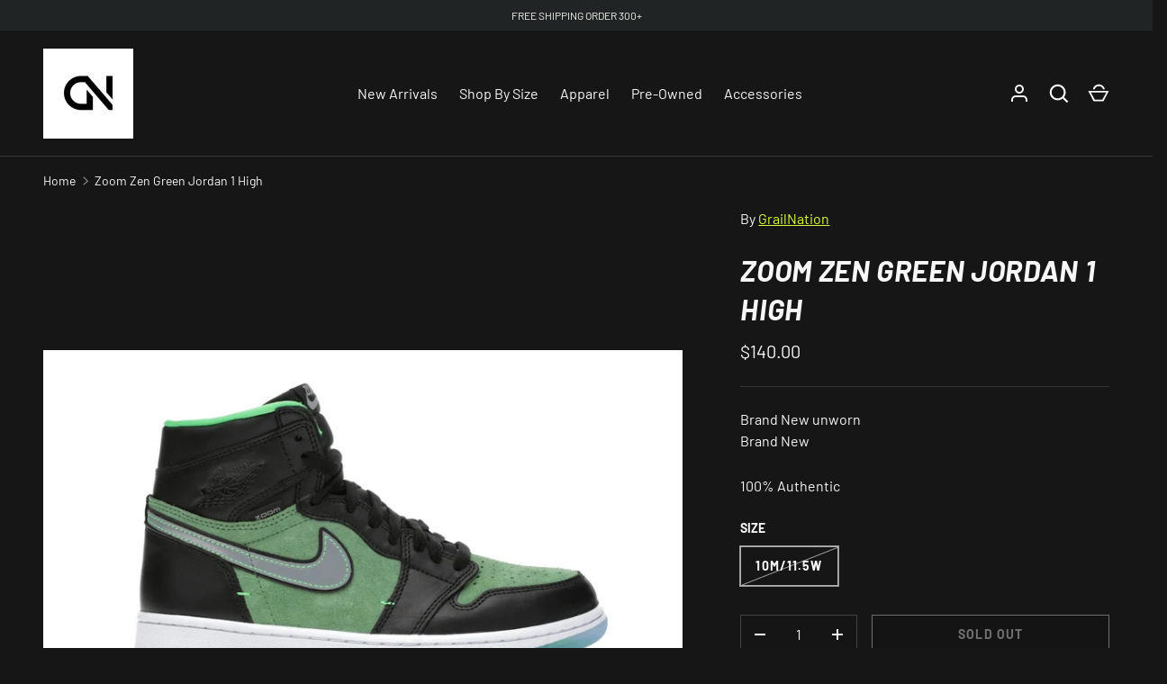

--- FILE ---
content_type: text/html; charset=utf-8
request_url: https://grailnation.shop/products/zoom-zen-green-jordan-1-high
body_size: 36939
content:
<!doctype html>
<html class="h-full no-js" lang="en" dir="ltr">
<head><meta charset="utf-8">
<meta name="viewport" content="width=device-width,initial-scale=1">
<title>Zoom Zen Green Jordan 1 High &ndash; GrailNation</title><link rel="canonical" href="https://grailnation.shop/products/zoom-zen-green-jordan-1-high"><link rel="icon" href="//grailnation.shop/cdn/shop/files/F682B7D3-AFB3-4E6D-9A96-9E6F26C5CC13.jpg?crop=center&height=48&v=1645413690&width=48" type="image/jpg">
  <link rel="apple-touch-icon" href="//grailnation.shop/cdn/shop/files/F682B7D3-AFB3-4E6D-9A96-9E6F26C5CC13.jpg?crop=center&height=180&v=1645413690&width=180"><meta name="description" content="Latest from GrailNation: Brand New unworn Brand New 100% Authentic"><meta property="og:site_name" content="GrailNation">
<meta property="og:url" content="https://grailnation.shop/products/zoom-zen-green-jordan-1-high">
<meta property="og:title" content="Zoom Zen Green Jordan 1 High">
<meta property="og:type" content="product">
<meta property="og:description" content="Latest from GrailNation: Brand New unworn Brand New 100% Authentic"><meta property="og:image" content="http://grailnation.shop/cdn/shop/products/image_90648b9d-ad51-4883-bc74-70cf8b06dd26.jpg?crop=center&height=1200&v=1681231240&width=1200">
  <meta property="og:image:secure_url" content="https://grailnation.shop/cdn/shop/products/image_90648b9d-ad51-4883-bc74-70cf8b06dd26.jpg?crop=center&height=1200&v=1681231240&width=1200">
  <meta property="og:image:width" content="1284">
  <meta property="og:image:height" content="713"><meta property="og:price:amount" content="140.00">
  <meta property="og:price:currency" content="USD"><meta name="twitter:card" content="summary_large_image">
<meta name="twitter:title" content="Zoom Zen Green Jordan 1 High">
<meta name="twitter:description" content="Latest from GrailNation: Brand New unworn Brand New 100% Authentic">
<style data-shopify>
    @font-face {
  font-family: Barlow;
  font-weight: 400;
  font-style: normal;
  font-display: swap;
  src: url("//grailnation.shop/cdn/fonts/barlow/barlow_n4.038c60d7ea9ddb238b2f64ba6f463ba6c0b5e5ad.woff2") format("woff2"),
       url("//grailnation.shop/cdn/fonts/barlow/barlow_n4.074a9f2b990b38aec7d56c68211821e455b6d075.woff") format("woff");
}
@font-face {
  font-family: Barlow;
  font-weight: 700;
  font-style: normal;
  font-display: swap;
  src: url("//grailnation.shop/cdn/fonts/barlow/barlow_n7.691d1d11f150e857dcbc1c10ef03d825bc378d81.woff2") format("woff2"),
       url("//grailnation.shop/cdn/fonts/barlow/barlow_n7.4fdbb1cb7da0e2c2f88492243ffa2b4f91924840.woff") format("woff");
}
@font-face {
  font-family: Barlow;
  font-weight: 400;
  font-style: italic;
  font-display: swap;
  src: url("//grailnation.shop/cdn/fonts/barlow/barlow_i4.8c59b6445f83f078b3520bad98b24d859431b377.woff2") format("woff2"),
       url("//grailnation.shop/cdn/fonts/barlow/barlow_i4.bf7e6d69237bd02188410034976892368fd014c0.woff") format("woff");
}
@font-face {
  font-family: Barlow;
  font-weight: 700;
  font-style: italic;
  font-display: swap;
  src: url("//grailnation.shop/cdn/fonts/barlow/barlow_i7.50e19d6cc2ba5146fa437a5a7443c76d5d730103.woff2") format("woff2"),
       url("//grailnation.shop/cdn/fonts/barlow/barlow_i7.47e9f98f1b094d912e6fd631cc3fe93d9f40964f.woff") format("woff");
}
@font-face {
  font-family: Barlow;
  font-weight: 700;
  font-style: italic;
  font-display: swap;
  src: url("//grailnation.shop/cdn/fonts/barlow/barlow_i7.50e19d6cc2ba5146fa437a5a7443c76d5d730103.woff2") format("woff2"),
       url("//grailnation.shop/cdn/fonts/barlow/barlow_i7.47e9f98f1b094d912e6fd631cc3fe93d9f40964f.woff") format("woff");
}
:root {
  --page-width: 1440px;
  --gutter-sm: 16px;
  --gutter-md: 32px;
  --gutter-lg: 48px;
  --header-height: 84px;

  --section-gap: 48;
  --grid-column-gap: 8px;
  --content-border-radius: 0px;
  --card-border-radius: 0px;

  --heading-font-family: Barlow, sans-serif;
  --heading-font-style: italic;
  --heading-font-weight: 700;
  --heading-base-size: 14;
  --heading-type-scale: 1.25;
  --heading-letter-spacing: 0.02em;
  --heading-text-transform: uppercase;

  --subheading-letter-spacing: 0.06em;
  --subheading-text-transform: uppercase;
  --body-font-family: Barlow, sans-serif;
  --body-font-style: normal;
  --body-font-weight: 400;
  --body-font-size: 16;

  --bg-color: 22 22 22;
  --heading-color: 248 248 248;
  --text-color: 248 248 248;
  --link-color: 219 255 61;
  --sale-price-color: 248 248 248;
  --star-color: 219 255 61;--overlay-backdrop-filter: none;--color-scheme-1-bg: 22 22 22;
  --color-scheme-1-gradient: ;
  --color-scheme-1-heading: 248 248 248;
  --color-scheme-1-text: 248 248 248;
  --color-scheme-1-btn-bg: 131 133 140;
  --color-scheme-1-btn-text: 248 248 248;
  --color-scheme-2-bg: 51 51 51;
  --color-scheme-2-gradient: ;
  --color-scheme-2-heading: 248 248 248;
  --color-scheme-2-text: 248 248 248;
  --color-scheme-2-btn-bg: 131 133 140;
  --color-scheme-2-btn-text: 248 248 248;
  --color-scheme-3-bg: 40 40 40;
  --color-scheme-3-gradient: ;
  --color-scheme-3-heading: 140 142 148;
  --color-scheme-3-text: 140 142 148;
  --color-scheme-3-btn-bg: 140 142 148;
  --color-scheme-3-btn-text: 248 248 248;

  --card-bg-color: 51 51 51;
  --card-text-color: 248 248 248;

  --error-bg-color: 204 41 54;
  --error-text-color: 255 255 255;
  --success-bg-color: 33 33 33;
  --success-text-color: 219 255 61;
  --inventory-ok-text-color: 219 255 61;
  --inventory-low-text-color: 204 41 54;

  --btn-bg-color: 113 113 113;
  --btn-text-color: 255 255 255;
  --btn-alt-bg-color: 22 22 22;
  --btn-alt-bg-alpha: 1.0;
  --btn-alt-text-color: 248 248 248;
  --btn-border-width: 1px;
  --btn-letter-spacing: 0.08em;
  --btn-text-transform: uppercase;
  --btn-font-size: 1.4rem;

  --input-bg-color: 22 22 22 / 1.0;
  --input-text-color: 248 248 248;
  --input-border-width: 1px;--input-bg-color-diff-3: #1e1e1e;

  --drawer-bg-color: 22 22 22;
  --drawer-heading-color: 248 248 248;
  --drawer-text-color: 248 248 248;

  --modal-border-radius: 0px;
  --modal-overlay-color: 0 0 0;
  --modal-overlay-opacity: 0.8;

  --label-bg-color: 210 255 40;
  --label-text-color: 22 22 22;
  --sale-label-bg-color: 173 52 62;
  --sale-label-text-color: 255 255 255;
  --low-stock-label-bg-color: 204 204 204;
  --low-stock-label-text-color: 22 22 22;
  --new-label-bg-color: 210 255 40;
  --new-label-text-color: 22 22 22;
  --preorder-label-bg-color: 8 189 189;
  --preorder-label-text-color: 22 22 22;
  --sold-out-label-bg-color: 22 22 22;
  --sold-out-label-text-color: 255 255 255;

  --free-shipping-bg-color: 131 133 140;
  --free-shipping-color: 219 255 61;
  --free-shipping-border-radius: 3px;

  --swatch-size: 40px;
  --swatch-radius: 50%;
  --swatch-media-padding-top: 100%;
  --swatch-media-object-position: center;
  --payment-terms-bg-color: #161616;

  
--aos-animate-duration: 1s;}.content-boundary.content-boundary--top {
    mask-image:
      url("data:image/svg+xml;utf8,<svg viewBox='0 0 20 21' preserveAspectRatio='none' xmlns='http://www.w3.org/2000/svg'><path d='M 0 0 L 20 20, 20 21, 0 21 Z' fill='black'/></svg>"),
      linear-gradient(
        to bottom,
        transparent 0%,
        transparent calc(calc(60px * var(--content-boundary-scale))),
        #000 calc(60px * var(--content-boundary-scale)),
        #000 100%);
    mask-position: left top, top;
    mask-size:
      100% calc(60px * var(--content-boundary-scale) * 1.05),
      auto;
    mask-repeat: no-repeat;
  }

  .content-boundary.content-boundary--top-flipped {
    mask-image:
      url("data:image/svg+xml;utf8,<svg viewBox='0 0 20 21' preserveAspectRatio='none' xmlns='http://www.w3.org/2000/svg'><path d='M 20 0 L 0 20, 0 21, 20 21 Z' fill='black'/></svg>"),
      linear-gradient(
        to bottom,
        transparent 0%,
        transparent calc(calc(60px * var(--content-boundary-scale))),
        #000 calc(60px * var(--content-boundary-scale)),
        #000 100%);
    mask-position: left top, top;
    mask-size:
      100% calc(60px * var(--content-boundary-scale) * 1.05),
      auto;
    mask-repeat: no-repeat;
  }

  .content-boundary.content-boundary--bottom {
    mask-image:
      url("data:image/svg+xml;utf8,<svg viewBox='0 0 20 21' preserveAspectRatio='none' xmlns='http://www.w3.org/2000/svg'><path d='M 0 0 L 20 0, 20 1, 0 21 Z' fill='black'/></svg>"),
      linear-gradient(
        to bottom,
        #000 0%,
        #000 calc(100% - 60px * var(--content-boundary-scale)),
        transparent calc(100% - 60px * var(--content-boundary-scale)),
        transparent 100%);
    mask-position: left 100%, top;
    mask-size:
      100% calc(60px * var(--content-boundary-scale) * 1.05),
      auto;
    mask-repeat: no-repeat;
  }:root {
    --content-boundary-size-original: 60px;
    --content-boundary-size-padding-multiplier: 0.75;
    --content-boundary-size-padding-multiplier-flipped: 0.75;
  }
</style><link rel="stylesheet" href="//grailnation.shop/cdn/shop/t/22/assets/main.css?v=77368547152832609361755452304">
  <script src="//grailnation.shop/cdn/shop/t/22/assets/main.js?v=73627938746956478301755452304" defer="defer"></script><link rel="preload" href="//grailnation.shop/cdn/fonts/barlow/barlow_n4.038c60d7ea9ddb238b2f64ba6f463ba6c0b5e5ad.woff2" as="font" type="font/woff2" crossorigin fetchpriority="high"><link rel="preload" href="//grailnation.shop/cdn/fonts/barlow/barlow_i7.50e19d6cc2ba5146fa437a5a7443c76d5d730103.woff2" as="font" type="font/woff2" crossorigin fetchpriority="high"><link rel="stylesheet" href="//grailnation.shop/cdn/shop/t/22/assets/menu-drawer.css?v=39810263985596762921755452304" media="print" onload="this.media='all'">
  <noscript><link rel="stylesheet" href="//grailnation.shop/cdn/shop/t/22/assets/menu-drawer.css?v=39810263985596762921755452304"></noscript><link rel="stylesheet" href="//grailnation.shop/cdn/shop/t/22/assets/predictive-search.css?v=99429969423392031231755452304" media="print" onload="this.media='all'">
      <script src="//grailnation.shop/cdn/shop/t/22/assets/predictive-search.js?v=152430327310192184941755452304" defer="defer"></script>
      <script src="//grailnation.shop/cdn/shop/t/22/assets/tabs.js?v=135558236254064818051755452304" defer="defer"></script><script>window.performance && window.performance.mark && window.performance.mark('shopify.content_for_header.start');</script><meta name="facebook-domain-verification" content="87zjqua9nmm3cwtym19r9b97l8hqj5">
<meta name="google-site-verification" content="yuD4aFyX74ucbIsvYsGiSJ_xGsCc1eCXb2DN5tWq3Qw">
<meta name="google-site-verification" content="ZhpY_jcF0yBowePutVC23qu7FU6HJ5m8U39Gkfy98cY">
<meta name="google-site-verification" content="lTg6JcOwxLiUtqj6YNFlcWcjgRJ9UzVm1Eax1tW6sp0">
<meta name="google-site-verification" content="U07a6pJm3H0jX_mDdoUDeqz27zP8S9QVMoENL46A5As">
<meta name="google-site-verification" content="WoeEi-oq-scM5nTWURIVIbSNDyMTWcXlFc_Fu7vwIIA">
<meta id="shopify-digital-wallet" name="shopify-digital-wallet" content="/52255293627/digital_wallets/dialog">
<meta name="shopify-checkout-api-token" content="71c7d4eb99f3c4e571069aee8f7d6091">
<meta id="in-context-paypal-metadata" data-shop-id="52255293627" data-venmo-supported="false" data-environment="production" data-locale="en_US" data-paypal-v4="true" data-currency="USD">
<link rel="alternate" type="application/json+oembed" href="https://grailnation.shop/products/zoom-zen-green-jordan-1-high.oembed">
<script async="async" src="/checkouts/internal/preloads.js?locale=en-US"></script>
<link rel="preconnect" href="https://shop.app" crossorigin="anonymous">
<script async="async" src="https://shop.app/checkouts/internal/preloads.js?locale=en-US&shop_id=52255293627" crossorigin="anonymous"></script>
<script id="apple-pay-shop-capabilities" type="application/json">{"shopId":52255293627,"countryCode":"US","currencyCode":"USD","merchantCapabilities":["supports3DS"],"merchantId":"gid:\/\/shopify\/Shop\/52255293627","merchantName":"GrailNation","requiredBillingContactFields":["postalAddress","email","phone"],"requiredShippingContactFields":["postalAddress","email","phone"],"shippingType":"shipping","supportedNetworks":["visa","masterCard","amex","discover","elo","jcb"],"total":{"type":"pending","label":"GrailNation","amount":"1.00"},"shopifyPaymentsEnabled":true,"supportsSubscriptions":true}</script>
<script id="shopify-features" type="application/json">{"accessToken":"71c7d4eb99f3c4e571069aee8f7d6091","betas":["rich-media-storefront-analytics"],"domain":"grailnation.shop","predictiveSearch":true,"shopId":52255293627,"locale":"en"}</script>
<script>var Shopify = Shopify || {};
Shopify.shop = "grailnation.myshopify.com";
Shopify.locale = "en";
Shopify.currency = {"active":"USD","rate":"1.0"};
Shopify.country = "US";
Shopify.theme = {"name":"Alchemy","id":140451578043,"schema_name":"Alchemy","schema_version":"6.0.1","theme_store_id":657,"role":"main"};
Shopify.theme.handle = "null";
Shopify.theme.style = {"id":null,"handle":null};
Shopify.cdnHost = "grailnation.shop/cdn";
Shopify.routes = Shopify.routes || {};
Shopify.routes.root = "/";</script>
<script type="module">!function(o){(o.Shopify=o.Shopify||{}).modules=!0}(window);</script>
<script>!function(o){function n(){var o=[];function n(){o.push(Array.prototype.slice.apply(arguments))}return n.q=o,n}var t=o.Shopify=o.Shopify||{};t.loadFeatures=n(),t.autoloadFeatures=n()}(window);</script>
<script>
  window.ShopifyPay = window.ShopifyPay || {};
  window.ShopifyPay.apiHost = "shop.app\/pay";
  window.ShopifyPay.redirectState = null;
</script>
<script id="shop-js-analytics" type="application/json">{"pageType":"product"}</script>
<script defer="defer" async type="module" src="//grailnation.shop/cdn/shopifycloud/shop-js/modules/v2/client.init-shop-cart-sync_D0dqhulL.en.esm.js"></script>
<script defer="defer" async type="module" src="//grailnation.shop/cdn/shopifycloud/shop-js/modules/v2/chunk.common_CpVO7qML.esm.js"></script>
<script type="module">
  await import("//grailnation.shop/cdn/shopifycloud/shop-js/modules/v2/client.init-shop-cart-sync_D0dqhulL.en.esm.js");
await import("//grailnation.shop/cdn/shopifycloud/shop-js/modules/v2/chunk.common_CpVO7qML.esm.js");

  window.Shopify.SignInWithShop?.initShopCartSync?.({"fedCMEnabled":true,"windoidEnabled":true});

</script>
<script defer="defer" async type="module" src="//grailnation.shop/cdn/shopifycloud/shop-js/modules/v2/client.payment-terms_BmrqWn8r.en.esm.js"></script>
<script defer="defer" async type="module" src="//grailnation.shop/cdn/shopifycloud/shop-js/modules/v2/chunk.common_CpVO7qML.esm.js"></script>
<script defer="defer" async type="module" src="//grailnation.shop/cdn/shopifycloud/shop-js/modules/v2/chunk.modal_DKF6x0Jh.esm.js"></script>
<script type="module">
  await import("//grailnation.shop/cdn/shopifycloud/shop-js/modules/v2/client.payment-terms_BmrqWn8r.en.esm.js");
await import("//grailnation.shop/cdn/shopifycloud/shop-js/modules/v2/chunk.common_CpVO7qML.esm.js");
await import("//grailnation.shop/cdn/shopifycloud/shop-js/modules/v2/chunk.modal_DKF6x0Jh.esm.js");

  
</script>
<script>
  window.Shopify = window.Shopify || {};
  if (!window.Shopify.featureAssets) window.Shopify.featureAssets = {};
  window.Shopify.featureAssets['shop-js'] = {"shop-cart-sync":["modules/v2/client.shop-cart-sync_D9bwt38V.en.esm.js","modules/v2/chunk.common_CpVO7qML.esm.js"],"init-fed-cm":["modules/v2/client.init-fed-cm_BJ8NPuHe.en.esm.js","modules/v2/chunk.common_CpVO7qML.esm.js"],"init-shop-email-lookup-coordinator":["modules/v2/client.init-shop-email-lookup-coordinator_pVrP2-kG.en.esm.js","modules/v2/chunk.common_CpVO7qML.esm.js"],"shop-cash-offers":["modules/v2/client.shop-cash-offers_CNh7FWN-.en.esm.js","modules/v2/chunk.common_CpVO7qML.esm.js","modules/v2/chunk.modal_DKF6x0Jh.esm.js"],"init-shop-cart-sync":["modules/v2/client.init-shop-cart-sync_D0dqhulL.en.esm.js","modules/v2/chunk.common_CpVO7qML.esm.js"],"init-windoid":["modules/v2/client.init-windoid_DaoAelzT.en.esm.js","modules/v2/chunk.common_CpVO7qML.esm.js"],"shop-toast-manager":["modules/v2/client.shop-toast-manager_1DND8Tac.en.esm.js","modules/v2/chunk.common_CpVO7qML.esm.js"],"pay-button":["modules/v2/client.pay-button_CFeQi1r6.en.esm.js","modules/v2/chunk.common_CpVO7qML.esm.js"],"shop-button":["modules/v2/client.shop-button_Ca94MDdQ.en.esm.js","modules/v2/chunk.common_CpVO7qML.esm.js"],"shop-login-button":["modules/v2/client.shop-login-button_DPYNfp1Z.en.esm.js","modules/v2/chunk.common_CpVO7qML.esm.js","modules/v2/chunk.modal_DKF6x0Jh.esm.js"],"avatar":["modules/v2/client.avatar_BTnouDA3.en.esm.js"],"shop-follow-button":["modules/v2/client.shop-follow-button_BMKh4nJE.en.esm.js","modules/v2/chunk.common_CpVO7qML.esm.js","modules/v2/chunk.modal_DKF6x0Jh.esm.js"],"init-customer-accounts-sign-up":["modules/v2/client.init-customer-accounts-sign-up_CJXi5kRN.en.esm.js","modules/v2/client.shop-login-button_DPYNfp1Z.en.esm.js","modules/v2/chunk.common_CpVO7qML.esm.js","modules/v2/chunk.modal_DKF6x0Jh.esm.js"],"init-shop-for-new-customer-accounts":["modules/v2/client.init-shop-for-new-customer-accounts_BoBxkgWu.en.esm.js","modules/v2/client.shop-login-button_DPYNfp1Z.en.esm.js","modules/v2/chunk.common_CpVO7qML.esm.js","modules/v2/chunk.modal_DKF6x0Jh.esm.js"],"init-customer-accounts":["modules/v2/client.init-customer-accounts_DCuDTzpR.en.esm.js","modules/v2/client.shop-login-button_DPYNfp1Z.en.esm.js","modules/v2/chunk.common_CpVO7qML.esm.js","modules/v2/chunk.modal_DKF6x0Jh.esm.js"],"checkout-modal":["modules/v2/client.checkout-modal_U_3e4VxF.en.esm.js","modules/v2/chunk.common_CpVO7qML.esm.js","modules/v2/chunk.modal_DKF6x0Jh.esm.js"],"lead-capture":["modules/v2/client.lead-capture_DEgn0Z8u.en.esm.js","modules/v2/chunk.common_CpVO7qML.esm.js","modules/v2/chunk.modal_DKF6x0Jh.esm.js"],"shop-login":["modules/v2/client.shop-login_CoM5QKZ_.en.esm.js","modules/v2/chunk.common_CpVO7qML.esm.js","modules/v2/chunk.modal_DKF6x0Jh.esm.js"],"payment-terms":["modules/v2/client.payment-terms_BmrqWn8r.en.esm.js","modules/v2/chunk.common_CpVO7qML.esm.js","modules/v2/chunk.modal_DKF6x0Jh.esm.js"]};
</script>
<script>(function() {
  var isLoaded = false;
  function asyncLoad() {
    if (isLoaded) return;
    isLoaded = true;
    var urls = ["https:\/\/cdn.popt.in\/pixel.js?id=1236dd5152b18\u0026shop=grailnation.myshopify.com","\/\/cdn.shopify.com\/proxy\/10f6fd1adb91c72b8974c24e7cda0010409c8c9be307af56f72d0c076d1ecd23\/s3.amazonaws.com\/pickup.corklabs.com\/assets\/cdn\/cpg.init.js?shop=grailnation.myshopify.com\u0026sp-cache-control=cHVibGljLCBtYXgtYWdlPTkwMA","https:\/\/static.klaviyo.com\/onsite\/js\/klaviyo.js?company_id=VcS73d\u0026shop=grailnation.myshopify.com","https:\/\/static.klaviyo.com\/onsite\/js\/klaviyo.js?company_id=VcS73d\u0026shop=grailnation.myshopify.com","https:\/\/cdn.eggflow.com\/v1\/en_US\/adcoffee.js?init=6255e0c8e727c\u0026track=PageView\u0026app=smartpop\u0026shop=grailnation.myshopify.com","https:\/\/services.nofraud.com\/js\/device.js?shop=grailnation.myshopify.com","https:\/\/static.rechargecdn.com\/assets\/js\/widget.min.js?shop=grailnation.myshopify.com","https:\/\/cdn.nfcube.com\/instafeed-b6afd86a792360c7283bbedbd0225461.js?shop=grailnation.myshopify.com","https:\/\/sdks.automizely.com\/conversions\/v1\/conversions.js?app_connection_id=77052c03aee04285ab99a6d5fff13ded\u0026mapped_org_id=c84b67e982f3db3e01c755fe863d263f_v1\u0026shop=grailnation.myshopify.com"];
    for (var i = 0; i < urls.length; i++) {
      var s = document.createElement('script');
      s.type = 'text/javascript';
      s.async = true;
      s.src = urls[i];
      var x = document.getElementsByTagName('script')[0];
      x.parentNode.insertBefore(s, x);
    }
  };
  if(window.attachEvent) {
    window.attachEvent('onload', asyncLoad);
  } else {
    window.addEventListener('load', asyncLoad, false);
  }
})();</script>
<script id="__st">var __st={"a":52255293627,"offset":-18000,"reqid":"951015a5-fae4-4c02-b2f8-ebe16cc49bba-1765363038","pageurl":"grailnation.shop\/products\/zoom-zen-green-jordan-1-high","u":"a09779be0c6d","p":"product","rtyp":"product","rid":7819548262587};</script>
<script>window.ShopifyPaypalV4VisibilityTracking = true;</script>
<script id="captcha-bootstrap">!function(){'use strict';const t='contact',e='account',n='new_comment',o=[[t,t],['blogs',n],['comments',n],[t,'customer']],c=[[e,'customer_login'],[e,'guest_login'],[e,'recover_customer_password'],[e,'create_customer']],r=t=>t.map((([t,e])=>`form[action*='/${t}']:not([data-nocaptcha='true']) input[name='form_type'][value='${e}']`)).join(','),a=t=>()=>t?[...document.querySelectorAll(t)].map((t=>t.form)):[];function s(){const t=[...o],e=r(t);return a(e)}const i='password',u='form_key',d=['recaptcha-v3-token','g-recaptcha-response','h-captcha-response',i],f=()=>{try{return window.sessionStorage}catch{return}},m='__shopify_v',_=t=>t.elements[u];function p(t,e,n=!1){try{const o=window.sessionStorage,c=JSON.parse(o.getItem(e)),{data:r}=function(t){const{data:e,action:n}=t;return t[m]||n?{data:e,action:n}:{data:t,action:n}}(c);for(const[e,n]of Object.entries(r))t.elements[e]&&(t.elements[e].value=n);n&&o.removeItem(e)}catch(o){console.error('form repopulation failed',{error:o})}}const l='form_type',E='cptcha';function T(t){t.dataset[E]=!0}const w=window,h=w.document,L='Shopify',v='ce_forms',y='captcha';let A=!1;((t,e)=>{const n=(g='f06e6c50-85a8-45c8-87d0-21a2b65856fe',I='https://cdn.shopify.com/shopifycloud/storefront-forms-hcaptcha/ce_storefront_forms_captcha_hcaptcha.v1.5.2.iife.js',D={infoText:'Protected by hCaptcha',privacyText:'Privacy',termsText:'Terms'},(t,e,n)=>{const o=w[L][v],c=o.bindForm;if(c)return c(t,g,e,D).then(n);var r;o.q.push([[t,g,e,D],n]),r=I,A||(h.body.append(Object.assign(h.createElement('script'),{id:'captcha-provider',async:!0,src:r})),A=!0)});var g,I,D;w[L]=w[L]||{},w[L][v]=w[L][v]||{},w[L][v].q=[],w[L][y]=w[L][y]||{},w[L][y].protect=function(t,e){n(t,void 0,e),T(t)},Object.freeze(w[L][y]),function(t,e,n,w,h,L){const[v,y,A,g]=function(t,e,n){const i=e?o:[],u=t?c:[],d=[...i,...u],f=r(d),m=r(i),_=r(d.filter((([t,e])=>n.includes(e))));return[a(f),a(m),a(_),s()]}(w,h,L),I=t=>{const e=t.target;return e instanceof HTMLFormElement?e:e&&e.form},D=t=>v().includes(t);t.addEventListener('submit',(t=>{const e=I(t);if(!e)return;const n=D(e)&&!e.dataset.hcaptchaBound&&!e.dataset.recaptchaBound,o=_(e),c=g().includes(e)&&(!o||!o.value);(n||c)&&t.preventDefault(),c&&!n&&(function(t){try{if(!f())return;!function(t){const e=f();if(!e)return;const n=_(t);if(!n)return;const o=n.value;o&&e.removeItem(o)}(t);const e=Array.from(Array(32),(()=>Math.random().toString(36)[2])).join('');!function(t,e){_(t)||t.append(Object.assign(document.createElement('input'),{type:'hidden',name:u})),t.elements[u].value=e}(t,e),function(t,e){const n=f();if(!n)return;const o=[...t.querySelectorAll(`input[type='${i}']`)].map((({name:t})=>t)),c=[...d,...o],r={};for(const[a,s]of new FormData(t).entries())c.includes(a)||(r[a]=s);n.setItem(e,JSON.stringify({[m]:1,action:t.action,data:r}))}(t,e)}catch(e){console.error('failed to persist form',e)}}(e),e.submit())}));const S=(t,e)=>{t&&!t.dataset[E]&&(n(t,e.some((e=>e===t))),T(t))};for(const o of['focusin','change'])t.addEventListener(o,(t=>{const e=I(t);D(e)&&S(e,y())}));const B=e.get('form_key'),M=e.get(l),P=B&&M;t.addEventListener('DOMContentLoaded',(()=>{const t=y();if(P)for(const e of t)e.elements[l].value===M&&p(e,B);[...new Set([...A(),...v().filter((t=>'true'===t.dataset.shopifyCaptcha))])].forEach((e=>S(e,t)))}))}(h,new URLSearchParams(w.location.search),n,t,e,['guest_login'])})(!0,!0)}();</script>
<script integrity="sha256-52AcMU7V7pcBOXWImdc/TAGTFKeNjmkeM1Pvks/DTgc=" data-source-attribution="shopify.loadfeatures" defer="defer" src="//grailnation.shop/cdn/shopifycloud/storefront/assets/storefront/load_feature-81c60534.js" crossorigin="anonymous"></script>
<script crossorigin="anonymous" defer="defer" src="//grailnation.shop/cdn/shopifycloud/storefront/assets/shopify_pay/storefront-65b4c6d7.js?v=20250812"></script>
<script data-source-attribution="shopify.dynamic_checkout.dynamic.init">var Shopify=Shopify||{};Shopify.PaymentButton=Shopify.PaymentButton||{isStorefrontPortableWallets:!0,init:function(){window.Shopify.PaymentButton.init=function(){};var t=document.createElement("script");t.src="https://grailnation.shop/cdn/shopifycloud/portable-wallets/latest/portable-wallets.en.js",t.type="module",document.head.appendChild(t)}};
</script>
<script data-source-attribution="shopify.dynamic_checkout.buyer_consent">
  function portableWalletsHideBuyerConsent(e){var t=document.getElementById("shopify-buyer-consent"),n=document.getElementById("shopify-subscription-policy-button");t&&n&&(t.classList.add("hidden"),t.setAttribute("aria-hidden","true"),n.removeEventListener("click",e))}function portableWalletsShowBuyerConsent(e){var t=document.getElementById("shopify-buyer-consent"),n=document.getElementById("shopify-subscription-policy-button");t&&n&&(t.classList.remove("hidden"),t.removeAttribute("aria-hidden"),n.addEventListener("click",e))}window.Shopify?.PaymentButton&&(window.Shopify.PaymentButton.hideBuyerConsent=portableWalletsHideBuyerConsent,window.Shopify.PaymentButton.showBuyerConsent=portableWalletsShowBuyerConsent);
</script>
<script>
  function portableWalletsCleanup(e){e&&e.src&&console.error("Failed to load portable wallets script "+e.src);var t=document.querySelectorAll("shopify-accelerated-checkout .shopify-payment-button__skeleton, shopify-accelerated-checkout-cart .wallet-cart-button__skeleton"),e=document.getElementById("shopify-buyer-consent");for(let e=0;e<t.length;e++)t[e].remove();e&&e.remove()}function portableWalletsNotLoadedAsModule(e){e instanceof ErrorEvent&&"string"==typeof e.message&&e.message.includes("import.meta")&&"string"==typeof e.filename&&e.filename.includes("portable-wallets")&&(window.removeEventListener("error",portableWalletsNotLoadedAsModule),window.Shopify.PaymentButton.failedToLoad=e,"loading"===document.readyState?document.addEventListener("DOMContentLoaded",window.Shopify.PaymentButton.init):window.Shopify.PaymentButton.init())}window.addEventListener("error",portableWalletsNotLoadedAsModule);
</script>

<script type="module" src="https://grailnation.shop/cdn/shopifycloud/portable-wallets/latest/portable-wallets.en.js" onError="portableWalletsCleanup(this)" crossorigin="anonymous"></script>
<script nomodule>
  document.addEventListener("DOMContentLoaded", portableWalletsCleanup);
</script>

<link id="shopify-accelerated-checkout-styles" rel="stylesheet" media="screen" href="https://grailnation.shop/cdn/shopifycloud/portable-wallets/latest/accelerated-checkout-backwards-compat.css" crossorigin="anonymous">
<style id="shopify-accelerated-checkout-cart">
        #shopify-buyer-consent {
  margin-top: 1em;
  display: inline-block;
  width: 100%;
}

#shopify-buyer-consent.hidden {
  display: none;
}

#shopify-subscription-policy-button {
  background: none;
  border: none;
  padding: 0;
  text-decoration: underline;
  font-size: inherit;
  cursor: pointer;
}

#shopify-subscription-policy-button::before {
  box-shadow: none;
}

      </style>

<script>window.performance && window.performance.mark && window.performance.mark('shopify.content_for_header.end');</script>
<script src="//grailnation.shop/cdn/shop/t/22/assets/animate-on-scroll.js?v=15249566486942820451755452303" defer="defer"></script>
    <link rel="stylesheet" href="//grailnation.shop/cdn/shop/t/22/assets/animate-on-scroll.css?v=80596782542427399881755452303"><script>document.documentElement.className = document.documentElement.className.replace('no-js', 'js');</script><!-- CC Custom Head Start --><!-- CC Custom Head End --><link href="https://monorail-edge.shopifysvc.com" rel="dns-prefetch">
<script>(function(){if ("sendBeacon" in navigator && "performance" in window) {try {var session_token_from_headers = performance.getEntriesByType('navigation')[0].serverTiming.find(x => x.name == '_s').description;} catch {var session_token_from_headers = undefined;}var session_cookie_matches = document.cookie.match(/_shopify_s=([^;]*)/);var session_token_from_cookie = session_cookie_matches && session_cookie_matches.length === 2 ? session_cookie_matches[1] : "";var session_token = session_token_from_headers || session_token_from_cookie || "";function handle_abandonment_event(e) {var entries = performance.getEntries().filter(function(entry) {return /monorail-edge.shopifysvc.com/.test(entry.name);});if (!window.abandonment_tracked && entries.length === 0) {window.abandonment_tracked = true;var currentMs = Date.now();var navigation_start = performance.timing.navigationStart;var payload = {shop_id: 52255293627,url: window.location.href,navigation_start,duration: currentMs - navigation_start,session_token,page_type: "product"};window.navigator.sendBeacon("https://monorail-edge.shopifysvc.com/v1/produce", JSON.stringify({schema_id: "online_store_buyer_site_abandonment/1.1",payload: payload,metadata: {event_created_at_ms: currentMs,event_sent_at_ms: currentMs}}));}}window.addEventListener('pagehide', handle_abandonment_event);}}());</script>
<script id="web-pixels-manager-setup">(function e(e,d,r,n,o){if(void 0===o&&(o={}),!Boolean(null===(a=null===(i=window.Shopify)||void 0===i?void 0:i.analytics)||void 0===a?void 0:a.replayQueue)){var i,a;window.Shopify=window.Shopify||{};var t=window.Shopify;t.analytics=t.analytics||{};var s=t.analytics;s.replayQueue=[],s.publish=function(e,d,r){return s.replayQueue.push([e,d,r]),!0};try{self.performance.mark("wpm:start")}catch(e){}var l=function(){var e={modern:/Edge?\/(1{2}[4-9]|1[2-9]\d|[2-9]\d{2}|\d{4,})\.\d+(\.\d+|)|Firefox\/(1{2}[4-9]|1[2-9]\d|[2-9]\d{2}|\d{4,})\.\d+(\.\d+|)|Chrom(ium|e)\/(9{2}|\d{3,})\.\d+(\.\d+|)|(Maci|X1{2}).+ Version\/(15\.\d+|(1[6-9]|[2-9]\d|\d{3,})\.\d+)([,.]\d+|)( \(\w+\)|)( Mobile\/\w+|) Safari\/|Chrome.+OPR\/(9{2}|\d{3,})\.\d+\.\d+|(CPU[ +]OS|iPhone[ +]OS|CPU[ +]iPhone|CPU IPhone OS|CPU iPad OS)[ +]+(15[._]\d+|(1[6-9]|[2-9]\d|\d{3,})[._]\d+)([._]\d+|)|Android:?[ /-](13[3-9]|1[4-9]\d|[2-9]\d{2}|\d{4,})(\.\d+|)(\.\d+|)|Android.+Firefox\/(13[5-9]|1[4-9]\d|[2-9]\d{2}|\d{4,})\.\d+(\.\d+|)|Android.+Chrom(ium|e)\/(13[3-9]|1[4-9]\d|[2-9]\d{2}|\d{4,})\.\d+(\.\d+|)|SamsungBrowser\/([2-9]\d|\d{3,})\.\d+/,legacy:/Edge?\/(1[6-9]|[2-9]\d|\d{3,})\.\d+(\.\d+|)|Firefox\/(5[4-9]|[6-9]\d|\d{3,})\.\d+(\.\d+|)|Chrom(ium|e)\/(5[1-9]|[6-9]\d|\d{3,})\.\d+(\.\d+|)([\d.]+$|.*Safari\/(?![\d.]+ Edge\/[\d.]+$))|(Maci|X1{2}).+ Version\/(10\.\d+|(1[1-9]|[2-9]\d|\d{3,})\.\d+)([,.]\d+|)( \(\w+\)|)( Mobile\/\w+|) Safari\/|Chrome.+OPR\/(3[89]|[4-9]\d|\d{3,})\.\d+\.\d+|(CPU[ +]OS|iPhone[ +]OS|CPU[ +]iPhone|CPU IPhone OS|CPU iPad OS)[ +]+(10[._]\d+|(1[1-9]|[2-9]\d|\d{3,})[._]\d+)([._]\d+|)|Android:?[ /-](13[3-9]|1[4-9]\d|[2-9]\d{2}|\d{4,})(\.\d+|)(\.\d+|)|Mobile Safari.+OPR\/([89]\d|\d{3,})\.\d+\.\d+|Android.+Firefox\/(13[5-9]|1[4-9]\d|[2-9]\d{2}|\d{4,})\.\d+(\.\d+|)|Android.+Chrom(ium|e)\/(13[3-9]|1[4-9]\d|[2-9]\d{2}|\d{4,})\.\d+(\.\d+|)|Android.+(UC? ?Browser|UCWEB|U3)[ /]?(15\.([5-9]|\d{2,})|(1[6-9]|[2-9]\d|\d{3,})\.\d+)\.\d+|SamsungBrowser\/(5\.\d+|([6-9]|\d{2,})\.\d+)|Android.+MQ{2}Browser\/(14(\.(9|\d{2,})|)|(1[5-9]|[2-9]\d|\d{3,})(\.\d+|))(\.\d+|)|K[Aa][Ii]OS\/(3\.\d+|([4-9]|\d{2,})\.\d+)(\.\d+|)/},d=e.modern,r=e.legacy,n=navigator.userAgent;return n.match(d)?"modern":n.match(r)?"legacy":"unknown"}(),u="modern"===l?"modern":"legacy",c=(null!=n?n:{modern:"",legacy:""})[u],f=function(e){return[e.baseUrl,"/wpm","/b",e.hashVersion,"modern"===e.buildTarget?"m":"l",".js"].join("")}({baseUrl:d,hashVersion:r,buildTarget:u}),m=function(e){var d=e.version,r=e.bundleTarget,n=e.surface,o=e.pageUrl,i=e.monorailEndpoint;return{emit:function(e){var a=e.status,t=e.errorMsg,s=(new Date).getTime(),l=JSON.stringify({metadata:{event_sent_at_ms:s},events:[{schema_id:"web_pixels_manager_load/3.1",payload:{version:d,bundle_target:r,page_url:o,status:a,surface:n,error_msg:t},metadata:{event_created_at_ms:s}}]});if(!i)return console&&console.warn&&console.warn("[Web Pixels Manager] No Monorail endpoint provided, skipping logging."),!1;try{return self.navigator.sendBeacon.bind(self.navigator)(i,l)}catch(e){}var u=new XMLHttpRequest;try{return u.open("POST",i,!0),u.setRequestHeader("Content-Type","text/plain"),u.send(l),!0}catch(e){return console&&console.warn&&console.warn("[Web Pixels Manager] Got an unhandled error while logging to Monorail."),!1}}}}({version:r,bundleTarget:l,surface:e.surface,pageUrl:self.location.href,monorailEndpoint:e.monorailEndpoint});try{o.browserTarget=l,function(e){var d=e.src,r=e.async,n=void 0===r||r,o=e.onload,i=e.onerror,a=e.sri,t=e.scriptDataAttributes,s=void 0===t?{}:t,l=document.createElement("script"),u=document.querySelector("head"),c=document.querySelector("body");if(l.async=n,l.src=d,a&&(l.integrity=a,l.crossOrigin="anonymous"),s)for(var f in s)if(Object.prototype.hasOwnProperty.call(s,f))try{l.dataset[f]=s[f]}catch(e){}if(o&&l.addEventListener("load",o),i&&l.addEventListener("error",i),u)u.appendChild(l);else{if(!c)throw new Error("Did not find a head or body element to append the script");c.appendChild(l)}}({src:f,async:!0,onload:function(){if(!function(){var e,d;return Boolean(null===(d=null===(e=window.Shopify)||void 0===e?void 0:e.analytics)||void 0===d?void 0:d.initialized)}()){var d=window.webPixelsManager.init(e)||void 0;if(d){var r=window.Shopify.analytics;r.replayQueue.forEach((function(e){var r=e[0],n=e[1],o=e[2];d.publishCustomEvent(r,n,o)})),r.replayQueue=[],r.publish=d.publishCustomEvent,r.visitor=d.visitor,r.initialized=!0}}},onerror:function(){return m.emit({status:"failed",errorMsg:"".concat(f," has failed to load")})},sri:function(e){var d=/^sha384-[A-Za-z0-9+/=]+$/;return"string"==typeof e&&d.test(e)}(c)?c:"",scriptDataAttributes:o}),m.emit({status:"loading"})}catch(e){m.emit({status:"failed",errorMsg:(null==e?void 0:e.message)||"Unknown error"})}}})({shopId: 52255293627,storefrontBaseUrl: "https://grailnation.shop",extensionsBaseUrl: "https://extensions.shopifycdn.com/cdn/shopifycloud/web-pixels-manager",monorailEndpoint: "https://monorail-edge.shopifysvc.com/unstable/produce_batch",surface: "storefront-renderer",enabledBetaFlags: ["2dca8a86"],webPixelsConfigList: [{"id":"1271627963","configuration":"{\"pixelCode\":\"D46F79BC77U5N1GR93G0\"}","eventPayloadVersion":"v1","runtimeContext":"STRICT","scriptVersion":"22e92c2ad45662f435e4801458fb78cc","type":"APP","apiClientId":4383523,"privacyPurposes":["ANALYTICS","MARKETING","SALE_OF_DATA"],"dataSharingAdjustments":{"protectedCustomerApprovalScopes":[]}},{"id":"651886779","configuration":"{\"hashed_organization_id\":\"c84b67e982f3db3e01c755fe863d263f_v1\",\"app_key\":\"grailnation\",\"allow_collect_personal_data\":\"true\"}","eventPayloadVersion":"v1","runtimeContext":"STRICT","scriptVersion":"6f6660f15c595d517f203f6e1abcb171","type":"APP","apiClientId":2814809,"privacyPurposes":["ANALYTICS","MARKETING","SALE_OF_DATA"],"dataSharingAdjustments":{"protectedCustomerApprovalScopes":["read_customer_address","read_customer_email","read_customer_name","read_customer_personal_data","read_customer_phone"]}},{"id":"400556219","configuration":"{\"config\":\"{\\\"pixel_id\\\":\\\"GT-T94FS5R\\\",\\\"target_country\\\":\\\"US\\\",\\\"gtag_events\\\":[{\\\"type\\\":\\\"purchase\\\",\\\"action_label\\\":\\\"MC-Y66B5WR48L\\\"},{\\\"type\\\":\\\"page_view\\\",\\\"action_label\\\":\\\"MC-Y66B5WR48L\\\"},{\\\"type\\\":\\\"view_item\\\",\\\"action_label\\\":\\\"MC-Y66B5WR48L\\\"}],\\\"enable_monitoring_mode\\\":false}\"}","eventPayloadVersion":"v1","runtimeContext":"OPEN","scriptVersion":"b2a88bafab3e21179ed38636efcd8a93","type":"APP","apiClientId":1780363,"privacyPurposes":[],"dataSharingAdjustments":{"protectedCustomerApprovalScopes":["read_customer_address","read_customer_email","read_customer_name","read_customer_personal_data","read_customer_phone"]}},{"id":"172622011","configuration":"{\"pixel_id\":\"361462198956747\",\"pixel_type\":\"facebook_pixel\",\"metaapp_system_user_token\":\"-\"}","eventPayloadVersion":"v1","runtimeContext":"OPEN","scriptVersion":"ca16bc87fe92b6042fbaa3acc2fbdaa6","type":"APP","apiClientId":2329312,"privacyPurposes":["ANALYTICS","MARKETING","SALE_OF_DATA"],"dataSharingAdjustments":{"protectedCustomerApprovalScopes":["read_customer_address","read_customer_email","read_customer_name","read_customer_personal_data","read_customer_phone"]}},{"id":"63897787","configuration":"{\"tagID\":\"2613188775023\"}","eventPayloadVersion":"v1","runtimeContext":"STRICT","scriptVersion":"18031546ee651571ed29edbe71a3550b","type":"APP","apiClientId":3009811,"privacyPurposes":["ANALYTICS","MARKETING","SALE_OF_DATA"],"dataSharingAdjustments":{"protectedCustomerApprovalScopes":["read_customer_address","read_customer_email","read_customer_name","read_customer_personal_data","read_customer_phone"]}},{"id":"shopify-app-pixel","configuration":"{}","eventPayloadVersion":"v1","runtimeContext":"STRICT","scriptVersion":"0450","apiClientId":"shopify-pixel","type":"APP","privacyPurposes":["ANALYTICS","MARKETING"]},{"id":"shopify-custom-pixel","eventPayloadVersion":"v1","runtimeContext":"LAX","scriptVersion":"0450","apiClientId":"shopify-pixel","type":"CUSTOM","privacyPurposes":["ANALYTICS","MARKETING"]}],isMerchantRequest: false,initData: {"shop":{"name":"GrailNation","paymentSettings":{"currencyCode":"USD"},"myshopifyDomain":"grailnation.myshopify.com","countryCode":"US","storefrontUrl":"https:\/\/grailnation.shop"},"customer":null,"cart":null,"checkout":null,"productVariants":[{"price":{"amount":140.0,"currencyCode":"USD"},"product":{"title":"Zoom Zen Green Jordan 1 High","vendor":"GrailNation","id":"7819548262587","untranslatedTitle":"Zoom Zen Green Jordan 1 High","url":"\/products\/zoom-zen-green-jordan-1-high","type":"Sneakers"},"id":"44569328419003","image":{"src":"\/\/grailnation.shop\/cdn\/shop\/products\/image_90648b9d-ad51-4883-bc74-70cf8b06dd26.jpg?v=1681231240"},"sku":"","title":"10M\/11.5W","untranslatedTitle":"10M\/11.5W"}],"purchasingCompany":null},},"https://grailnation.shop/cdn","ae1676cfwd2530674p4253c800m34e853cb",{"modern":"","legacy":""},{"shopId":"52255293627","storefrontBaseUrl":"https:\/\/grailnation.shop","extensionBaseUrl":"https:\/\/extensions.shopifycdn.com\/cdn\/shopifycloud\/web-pixels-manager","surface":"storefront-renderer","enabledBetaFlags":"[\"2dca8a86\"]","isMerchantRequest":"false","hashVersion":"ae1676cfwd2530674p4253c800m34e853cb","publish":"custom","events":"[[\"page_viewed\",{}],[\"product_viewed\",{\"productVariant\":{\"price\":{\"amount\":140.0,\"currencyCode\":\"USD\"},\"product\":{\"title\":\"Zoom Zen Green Jordan 1 High\",\"vendor\":\"GrailNation\",\"id\":\"7819548262587\",\"untranslatedTitle\":\"Zoom Zen Green Jordan 1 High\",\"url\":\"\/products\/zoom-zen-green-jordan-1-high\",\"type\":\"Sneakers\"},\"id\":\"44569328419003\",\"image\":{\"src\":\"\/\/grailnation.shop\/cdn\/shop\/products\/image_90648b9d-ad51-4883-bc74-70cf8b06dd26.jpg?v=1681231240\"},\"sku\":\"\",\"title\":\"10M\/11.5W\",\"untranslatedTitle\":\"10M\/11.5W\"}}]]"});</script><script>
  window.ShopifyAnalytics = window.ShopifyAnalytics || {};
  window.ShopifyAnalytics.meta = window.ShopifyAnalytics.meta || {};
  window.ShopifyAnalytics.meta.currency = 'USD';
  var meta = {"product":{"id":7819548262587,"gid":"gid:\/\/shopify\/Product\/7819548262587","vendor":"GrailNation","type":"Sneakers","variants":[{"id":44569328419003,"price":14000,"name":"Zoom Zen Green Jordan 1 High - 10M\/11.5W","public_title":"10M\/11.5W","sku":""}],"remote":false},"page":{"pageType":"product","resourceType":"product","resourceId":7819548262587}};
  for (var attr in meta) {
    window.ShopifyAnalytics.meta[attr] = meta[attr];
  }
</script>
<script class="analytics">
  (function () {
    var customDocumentWrite = function(content) {
      var jquery = null;

      if (window.jQuery) {
        jquery = window.jQuery;
      } else if (window.Checkout && window.Checkout.$) {
        jquery = window.Checkout.$;
      }

      if (jquery) {
        jquery('body').append(content);
      }
    };

    var hasLoggedConversion = function(token) {
      if (token) {
        return document.cookie.indexOf('loggedConversion=' + token) !== -1;
      }
      return false;
    }

    var setCookieIfConversion = function(token) {
      if (token) {
        var twoMonthsFromNow = new Date(Date.now());
        twoMonthsFromNow.setMonth(twoMonthsFromNow.getMonth() + 2);

        document.cookie = 'loggedConversion=' + token + '; expires=' + twoMonthsFromNow;
      }
    }

    var trekkie = window.ShopifyAnalytics.lib = window.trekkie = window.trekkie || [];
    if (trekkie.integrations) {
      return;
    }
    trekkie.methods = [
      'identify',
      'page',
      'ready',
      'track',
      'trackForm',
      'trackLink'
    ];
    trekkie.factory = function(method) {
      return function() {
        var args = Array.prototype.slice.call(arguments);
        args.unshift(method);
        trekkie.push(args);
        return trekkie;
      };
    };
    for (var i = 0; i < trekkie.methods.length; i++) {
      var key = trekkie.methods[i];
      trekkie[key] = trekkie.factory(key);
    }
    trekkie.load = function(config) {
      trekkie.config = config || {};
      trekkie.config.initialDocumentCookie = document.cookie;
      var first = document.getElementsByTagName('script')[0];
      var script = document.createElement('script');
      script.type = 'text/javascript';
      script.onerror = function(e) {
        var scriptFallback = document.createElement('script');
        scriptFallback.type = 'text/javascript';
        scriptFallback.onerror = function(error) {
                var Monorail = {
      produce: function produce(monorailDomain, schemaId, payload) {
        var currentMs = new Date().getTime();
        var event = {
          schema_id: schemaId,
          payload: payload,
          metadata: {
            event_created_at_ms: currentMs,
            event_sent_at_ms: currentMs
          }
        };
        return Monorail.sendRequest("https://" + monorailDomain + "/v1/produce", JSON.stringify(event));
      },
      sendRequest: function sendRequest(endpointUrl, payload) {
        // Try the sendBeacon API
        if (window && window.navigator && typeof window.navigator.sendBeacon === 'function' && typeof window.Blob === 'function' && !Monorail.isIos12()) {
          var blobData = new window.Blob([payload], {
            type: 'text/plain'
          });

          if (window.navigator.sendBeacon(endpointUrl, blobData)) {
            return true;
          } // sendBeacon was not successful

        } // XHR beacon

        var xhr = new XMLHttpRequest();

        try {
          xhr.open('POST', endpointUrl);
          xhr.setRequestHeader('Content-Type', 'text/plain');
          xhr.send(payload);
        } catch (e) {
          console.log(e);
        }

        return false;
      },
      isIos12: function isIos12() {
        return window.navigator.userAgent.lastIndexOf('iPhone; CPU iPhone OS 12_') !== -1 || window.navigator.userAgent.lastIndexOf('iPad; CPU OS 12_') !== -1;
      }
    };
    Monorail.produce('monorail-edge.shopifysvc.com',
      'trekkie_storefront_load_errors/1.1',
      {shop_id: 52255293627,
      theme_id: 140451578043,
      app_name: "storefront",
      context_url: window.location.href,
      source_url: "//grailnation.shop/cdn/s/trekkie.storefront.94e7babdf2ec3663c2b14be7d5a3b25b9303ebb0.min.js"});

        };
        scriptFallback.async = true;
        scriptFallback.src = '//grailnation.shop/cdn/s/trekkie.storefront.94e7babdf2ec3663c2b14be7d5a3b25b9303ebb0.min.js';
        first.parentNode.insertBefore(scriptFallback, first);
      };
      script.async = true;
      script.src = '//grailnation.shop/cdn/s/trekkie.storefront.94e7babdf2ec3663c2b14be7d5a3b25b9303ebb0.min.js';
      first.parentNode.insertBefore(script, first);
    };
    trekkie.load(
      {"Trekkie":{"appName":"storefront","development":false,"defaultAttributes":{"shopId":52255293627,"isMerchantRequest":null,"themeId":140451578043,"themeCityHash":"18103205626969266227","contentLanguage":"en","currency":"USD","eventMetadataId":"d674a522-01b6-406d-a109-e8cc67ed7270"},"isServerSideCookieWritingEnabled":true,"monorailRegion":"shop_domain","enabledBetaFlags":["f0df213a"]},"Session Attribution":{},"S2S":{"facebookCapiEnabled":true,"source":"trekkie-storefront-renderer","apiClientId":580111}}
    );

    var loaded = false;
    trekkie.ready(function() {
      if (loaded) return;
      loaded = true;

      window.ShopifyAnalytics.lib = window.trekkie;

      var originalDocumentWrite = document.write;
      document.write = customDocumentWrite;
      try { window.ShopifyAnalytics.merchantGoogleAnalytics.call(this); } catch(error) {};
      document.write = originalDocumentWrite;

      window.ShopifyAnalytics.lib.page(null,{"pageType":"product","resourceType":"product","resourceId":7819548262587,"shopifyEmitted":true});

      var match = window.location.pathname.match(/checkouts\/(.+)\/(thank_you|post_purchase)/)
      var token = match? match[1]: undefined;
      if (!hasLoggedConversion(token)) {
        setCookieIfConversion(token);
        window.ShopifyAnalytics.lib.track("Viewed Product",{"currency":"USD","variantId":44569328419003,"productId":7819548262587,"productGid":"gid:\/\/shopify\/Product\/7819548262587","name":"Zoom Zen Green Jordan 1 High - 10M\/11.5W","price":"140.00","sku":"","brand":"GrailNation","variant":"10M\/11.5W","category":"Sneakers","nonInteraction":true,"remote":false},undefined,undefined,{"shopifyEmitted":true});
      window.ShopifyAnalytics.lib.track("monorail:\/\/trekkie_storefront_viewed_product\/1.1",{"currency":"USD","variantId":44569328419003,"productId":7819548262587,"productGid":"gid:\/\/shopify\/Product\/7819548262587","name":"Zoom Zen Green Jordan 1 High - 10M\/11.5W","price":"140.00","sku":"","brand":"GrailNation","variant":"10M\/11.5W","category":"Sneakers","nonInteraction":true,"remote":false,"referer":"https:\/\/grailnation.shop\/products\/zoom-zen-green-jordan-1-high"});
      }
    });


        var eventsListenerScript = document.createElement('script');
        eventsListenerScript.async = true;
        eventsListenerScript.src = "//grailnation.shop/cdn/shopifycloud/storefront/assets/shop_events_listener-3da45d37.js";
        document.getElementsByTagName('head')[0].appendChild(eventsListenerScript);

})();</script>
<script
  defer
  src="https://grailnation.shop/cdn/shopifycloud/perf-kit/shopify-perf-kit-2.1.2.min.js"
  data-application="storefront-renderer"
  data-shop-id="52255293627"
  data-render-region="gcp-us-central1"
  data-page-type="product"
  data-theme-instance-id="140451578043"
  data-theme-name="Alchemy"
  data-theme-version="6.0.1"
  data-monorail-region="shop_domain"
  data-resource-timing-sampling-rate="10"
  data-shs="true"
  data-shs-beacon="true"
  data-shs-export-with-fetch="true"
  data-shs-logs-sample-rate="1"
></script>
</head>

<body class="pad-card-info cc-animate-enabled content-boundary-enabled">
  <a class="skip-link btn btn--primary visually-hidden" href="#main-content" data-ca-role="skip">Skip to content</a><!-- BEGIN sections: header-group -->
<div id="shopify-section-sections--17639955562683__announcement" class="shopify-section shopify-section-group-header-group cc-announcement"><link href="//grailnation.shop/cdn/shop/t/22/assets/slideshow.css?v=169273887995423238911755452304" rel="stylesheet" type="text/css" media="all" />
    <link href="//grailnation.shop/cdn/shop/t/22/assets/announcement.css?v=107137290436511976851755452303" rel="stylesheet" type="text/css" media="all" />
<style data-shopify>announcement-bar {
        --announcement-text-color: 246 244 237;
        --announcement-bg-color: #212425;
        --announcement-bg-gradient: ;
      }
      .announcement__text {
        font-size: calc(12 * 0.1rem);
      }</style><announcement-bar class="block relative"><slide-show class="announcement block relative overflow-hidden" role="region" aria-roledescription="Carousel" aria-label="Carousel" data-autoplay="true" data-speed="7" data-transition="slide-fade">
        <div class="slideshow flex relative" id="slideshow-sections--17639955562683__announcement" aria-live="polite" aria-atomic="true"><div class="slideshow__slide announcement__slide is-active w-full"
                role="group" aria-roledescription="Slide"
                aria-label="1 of 1"
                data-index="0"
                data-text-color="246 244 237"
                style="--announcement-text-color: 246 244 237"
                >

              <figure class="m-0 py-2 has-motion">
                <blockquote class="text-center m-0 rte announcement__text">FREE SHIPPING ORDER 300+</blockquote>
              </figure>
            </div></div></slide-show>
    </announcement-bar>
</div><div id="shopify-section-sections--17639955562683__175545785408928d00" class="shopify-section shopify-section-group-header-group">

</div><div id="shopify-section-sections--17639955562683__header" class="shopify-section shopify-section-group-header-group cc-header"><style data-shopify>.header {
    --bg-color: 22 22 22;
    --text-color: 248 248 248;
    --text-over-media-color: 255 255 255;
    --menu-drawer-bg-color: 22 22 22;
    --menu-drawer-text-color: 248 248 248;
    --nav-font-size: 24px;
    --nav-inline-font-size: 16px;
    --cart-icon-bg-color: 219 255 61;
    --cart-icon-text-color: 22 22 22;
  }.js .cc-header { position: -webkit-sticky; position: sticky; }
    .viewport-height, .viewport-height .slide {
      min-height: calc(100svh - var(--header-height) + 24px);
    }.scrolled-down .logo__default-image,
        .scrolled-down .logo__contrast-image { max-height: 44px; }.js .cc-header { min-height: calc(var(--header-height) - var(--announcement-height, 0px)) }
    .js .active-banner:first-child { margin-top: calc(var(--header-height) * -1); }
    .js .active-banner:first-child .viewport-height,
    .js .active-banner:first-child .viewport-height .slide { min-height: 100svh; }
    .js .active-banner:first-child .text-overlay { margin-top: calc(var(--header-height) + 20px); }
    @media (max-width: 639.98px) {
      .js .active-banner:first-child .mobile-stacked .text-overlay { margin-top: 0; }
    }
    @media (min-width: 768px) {
      .js .active-banner:first-child .text-overlay { margin-top: calc(var(--header-height) + 40px); }
    }.header--inline-visible.header--inline-logo-left .header-icons,
    .header--inline-visible.header--inline-logo-left .logo {
      flex-basis: 132px !important;
    }
    .header--inline-logo-left:not(.header--inline-visible) .nav-row {
      min-width: calc(100vw - 364px);
    }.logo__image { max-width: 100px; }</style><page-header class="page-header block relative">
  <header class="header js-header-height header--sticky header--transparent header--inline header--inline-logo-left" data-nav-inline="true">
    <div class="header__layout relative flex justify-between items-center w-full">
      <div class="header__menus-container"><div class="inline-header-nav">
            <div class="nav-row multi-level-nav" role="navigation" aria-label="Primary">
              <div class="tier-1">
                <ul><li class="">
                      <a href="/collections/new-arrivals" class="">New Arrivals</a></li><li class=" contains-children">
                      <a href="/collections" class=" has-children" aria-haspopup="true" aria-expanded="false" aria-controls="small-menu-tier-2-2">Shop By Size</a><ul id="small-menu-tier-2-2" class="nav-rows"><li class="">
                              <a href="/collections/3y-and-lower" class="" >
                                3Y and Lower
                              </a></li><li class="">
                              <a href="/collections/5womens-3-5gs" class="" >
                                3.5 GS / 5 Women's
                              </a></li><li class="">
                              <a href="/collections/5-5womens-4gs" class="" >
                                4 GS / 5.5 Women’s
                              </a></li><li class="">
                              <a href="/collections/6womens-4-5gs" class="" >
                                4.5 GS / 6 Women's
                              </a></li><li class="">
                              <a href="/collections/6-5womens-5gs" class="" >
                                5 GS / 6.5 Women's
                              </a></li><li class="">
                              <a href="/collections/7womens-5-5gs" class="" >
                                5.5 GS / 7 Women's
                              </a></li><li class="">
                              <a href="/collections/7-5womens-6gs" class="" >
                                6 GS / 7.5 Women's
                              </a></li><li class="">
                              <a href="/collections/8womens-6-5y" class="" >
                                6.5 GS / 8 Women's
                              </a></li><li class="">
                              <a href="/collections/8-5womens-7gs" class="" >
                                7 GS / 8.5 Women’s
                              </a></li><li class="">
                              <a href="/collections/9womens-7-5mens" class="" >
                                7.5 Men's/ 9 Women’s
                              </a></li><li class="">
                              <a href="/collections/9-5w-8m" class="" >
                                8 Men's / 9.5 Women's
                              </a></li><li class="">
                              <a href="/collections/10womens-8-5m" class="" >
                                8.5 Men's / 10 Women's
                              </a></li><li class="">
                              <a href="/collections/10-5womens-9mens" class="" >
                                9 Men's / 10.5 Women's
                              </a></li><li class="">
                              <a href="/collections/11womens-9-5mens" class="" >
                                9.5 Men's / 11 Women's
                              </a></li><li class="">
                              <a href="/collections/11-5womens-10mens" class="" >
                                10 Men’s / 11.5 Women’s
                              </a></li><li class="">
                              <a href="/collections/12womens-10-5mens" class="" >
                                10.5 Men's / 12 Women's
                              </a></li><li class="">
                              <a href="/collections/11-mens" class="" >
                                11 Men's
                              </a></li><li class="">
                              <a href="/collections/11-5-mens" class="" >
                                11.5 Men's
                              </a></li><li class="">
                              <a href="/collections/12-mens" class="" >
                                12 Men's
                              </a></li><li class="">
                              <a href="/collections/12-5-men-s" class="" >
                                12.5 Men’s
                              </a></li><li class="">
                              <a href="/collections/12-5-13-mens" class="" >
                                13 Men's
                              </a></li><li class="">
                              <a href="/collections/13-5-men-s" class="" >
                                13.5 Men’s
                              </a></li><li class="">
                              <a href="/collections/14-15-mens" class="" >
                                14 Men's
                              </a></li><li class="">
                              <a href="/collections/14-5m" class="" >
                                14.5 Men's
                              </a></li><li class="">
                              <a href="/collections/15-mens" class="" >
                                15 Men's
                              </a></li><li class="">
                              <a href="/collections/16-men-s" class="" >
                                16 Men’s
                              </a></li><li class="">
                              <a href="/collections/17-mens" class="" >
                                17 Men's
                              </a></li></ul><div class="nav-contact-info nav-contact-info--2"><div class="nav-contact-info__block">
                                  <ul class="social inline-flex flex-wrap"><li>
      <a class="social__link flex items-center justify-center" href="https://facebook.com/grailnation" target="_blank" rel="noopener" title="GrailNation on Facebook"><svg width="24" height="24" viewBox="0 0 14222 14222" fill="currentColor" aria-hidden="true" focusable="false" role="presentation" class="icon"><path d="M14222 7112c0 3549.352-2600.418 6491.344-6000 7024.72V9168h1657l315-2056H8222V5778c0-562 275-1111 1159-1111h897V2917s-814-139-1592-139c-1624 0-2686 984-2686 2767v1567H4194v2056h1806v4968.72C2600.418 13603.344 0 10661.352 0 7112 0 3184.703 3183.703 1 7111 1s7111 3183.703 7111 7111Zm-8222 7025c362 57 733 86 1111 86-377.945 0-749.003-29.485-1111-86.28Zm2222 0v-.28a7107.458 7107.458 0 0 1-167.717 24.267A7407.158 7407.158 0 0 0 8222 14137Zm-167.717 23.987C7745.664 14201.89 7430.797 14223 7111 14223c319.843 0 634.675-21.479 943.283-62.013Z"/></svg><span class="visually-hidden">Facebook</span>
      </a>
    </li><li>
      <a class="social__link flex items-center justify-center" href="https://youtube.com/@grailnation?si=NM2NSHL_OoIVE4sn" target="_blank" rel="noopener" title="GrailNation on YouTube"><svg width="48" height="34" viewBox="0 0 48 34" aria-hidden="true" focusable="false" role="presentation" class="icon"><path d="m19.044 23.27-.001-13.582 12.968 6.814-12.967 6.768ZM47.52 7.334s-.47-3.33-1.908-4.798C43.787.61 41.74.601 40.803.49 34.086 0 24.01 0 24.01 0h-.02S13.914 0 7.197.49C6.258.6 4.213.61 2.387 2.535.947 4.003.48 7.334.48 7.334S0 11.247 0 15.158v3.668c0 3.912.48 7.823.48 7.823s.468 3.331 1.906 4.798c1.827 1.926 4.226 1.866 5.294 2.067C11.52 33.885 24 34 24 34s10.086-.015 16.803-.505c.938-.113 2.984-.122 4.809-2.048 1.439-1.467 1.908-4.798 1.908-4.798s.48-3.91.48-7.823v-3.668c0-3.911-.48-7.824-.48-7.824Z" fill="currentColor" fill-rule="evenodd"/></svg><span class="visually-hidden">YouTube</span>
      </a>
    </li><li>
      <a class="social__link flex items-center justify-center" href="https://instagram.com/@Grailnation" target="_blank" rel="noopener" title="GrailNation on Instagram"><svg width="48" height="48" viewBox="0 0 48 48" aria-hidden="true" focusable="false" role="presentation" class="icon"><path d="M24 0c-6.518 0-7.335.028-9.895.144-2.555.117-4.3.523-5.826 1.116-1.578.613-2.917 1.434-4.25 2.768C2.693 5.362 1.872 6.701 1.26 8.28.667 9.806.26 11.55.144 14.105.028 16.665 0 17.482 0 24s.028 7.335.144 9.895c.117 2.555.523 4.3 1.116 5.826.613 1.578 1.434 2.917 2.768 4.25 1.334 1.335 2.673 2.156 4.251 2.77 1.527.592 3.271.998 5.826 1.115 2.56.116 3.377.144 9.895.144s7.335-.028 9.895-.144c2.555-.117 4.3-.523 5.826-1.116 1.578-.613 2.917-1.434 4.25-2.768 1.335-1.334 2.156-2.673 2.77-4.251.592-1.527.998-3.271 1.115-5.826.116-2.56.144-3.377.144-9.895s-.028-7.335-.144-9.895c-.117-2.555-.523-4.3-1.116-5.826-.613-1.578-1.434-2.917-2.768-4.25-1.334-1.335-2.673-2.156-4.251-2.769-1.527-.593-3.271-1-5.826-1.116C31.335.028 30.518 0 24 0Zm0 4.324c6.408 0 7.167.025 9.698.14 2.34.107 3.61.498 4.457.827 1.12.435 1.92.955 2.759 1.795.84.84 1.36 1.64 1.795 2.76.33.845.72 2.116.827 4.456.115 2.53.14 3.29.14 9.698s-.025 7.167-.14 9.698c-.107 2.34-.498 3.61-.827 4.457-.435 1.12-.955 1.92-1.795 2.759-.84.84-1.64 1.36-2.76 1.795-.845.33-2.116.72-4.456.827-2.53.115-3.29.14-9.698.14-6.409 0-7.168-.025-9.698-.14-2.34-.107-3.61-.498-4.457-.827-1.12-.435-1.92-.955-2.759-1.795-.84-.84-1.36-1.64-1.795-2.76-.33-.845-.72-2.116-.827-4.456-.115-2.53-.14-3.29-.14-9.698s.025-7.167.14-9.698c.107-2.34.498-3.61.827-4.457.435-1.12.955-1.92 1.795-2.759.84-.84 1.64-1.36 2.76-1.795.845-.33 2.116-.72 4.456-.827 2.53-.115 3.29-.14 9.698-.14Zm0 7.352c-6.807 0-12.324 5.517-12.324 12.324 0 6.807 5.517 12.324 12.324 12.324 6.807 0 12.324-5.517 12.324-12.324 0-6.807-5.517-12.324-12.324-12.324ZM24 32a8 8 0 1 1 0-16 8 8 0 0 1 0 16Zm15.691-20.811a2.88 2.88 0 1 1-5.76 0 2.88 2.88 0 0 1 5.76 0Z" fill="currentColor" fill-rule="evenodd"/></svg><span class="visually-hidden">Instagram</span>
      </a>
    </li><li>
      <a class="social__link flex items-center justify-center" href="https://tiktok.com/@grailnationjc" target="_blank" rel="noopener" title="GrailNation on TikTok"><svg width="15" height="16" viewBox="0 0 15 16" aria-hidden="true" focusable="false" role="presentation" class="icon"><path fill="currentColor" d="M7.638.013C8.512 0 9.378.007 10.245 0c.054 1.02.42 2.06 1.167 2.78.746.74 1.8 1.08 2.826 1.193V6.66c-.96-.033-1.926-.233-2.8-.647a8.238 8.238 0 0 1-1.08-.62c-.006 1.947.007 3.894-.013 5.834a5.092 5.092 0 0 1-.9 2.626c-.873 1.28-2.387 2.114-3.94 2.14-.953.054-1.907-.206-2.72-.686C1.438 14.513.492 13.06.352 11.5a12.36 12.36 0 0 1-.007-.993A5.003 5.003 0 0 1 2.065 7.2c1.107-.96 2.653-1.42 4.1-1.147.013.987-.027 1.974-.027 2.96-.66-.213-1.433-.153-2.013.247-.42.273-.74.693-.907 1.167-.14.34-.1.713-.093 1.073.16 1.093 1.213 2.013 2.333 1.913.747-.006 1.46-.44 1.847-1.073.127-.22.267-.447.273-.707.067-1.193.04-2.38.047-3.573.007-2.687-.007-5.367.013-8.047Z"/></svg><span class="visually-hidden">TikTok</span>
      </a>
    </li></ul>

                                </div></div></li><li class=" contains-children">
                      <a href="/collections/clothing" class=" has-children" aria-haspopup="true" aria-expanded="false" aria-controls="small-menu-tier-2-3">Apparel</a><ul id="small-menu-tier-2-3" class="nav-rows"><li class="">
                              <a href="/collections/xs" class="" >
                                XSmall
                              </a></li><li class="">
                              <a href="/collections/small" class="" >
                                Small
                              </a></li><li class="">
                              <a href="/collections/medium" class="" >
                                Medium
                              </a></li><li class="">
                              <a href="/collections/large" class="" >
                                Large
                              </a></li><li class="">
                              <a href="/collections/xlarge" class="" >
                                XLarge
                              </a></li><li class="">
                              <a href="/collections/2xl-1" class="" >
                                2XL
                              </a></li><li class="">
                              <a href="/collections/2xl" class="" >
                                3XL
                              </a></li><li class="">
                              <a href="/collections/pants" class="" >
                                Pants
                              </a></li><li class="">
                              <a href="/collections/shorts" class="" >
                                Shorts
                              </a></li></ul><div class="nav-contact-info nav-contact-info--2"><div class="nav-contact-info__block">
                                  <ul class="social inline-flex flex-wrap"><li>
      <a class="social__link flex items-center justify-center" href="https://facebook.com/grailnation" target="_blank" rel="noopener" title="GrailNation on Facebook"><svg width="24" height="24" viewBox="0 0 14222 14222" fill="currentColor" aria-hidden="true" focusable="false" role="presentation" class="icon"><path d="M14222 7112c0 3549.352-2600.418 6491.344-6000 7024.72V9168h1657l315-2056H8222V5778c0-562 275-1111 1159-1111h897V2917s-814-139-1592-139c-1624 0-2686 984-2686 2767v1567H4194v2056h1806v4968.72C2600.418 13603.344 0 10661.352 0 7112 0 3184.703 3183.703 1 7111 1s7111 3183.703 7111 7111Zm-8222 7025c362 57 733 86 1111 86-377.945 0-749.003-29.485-1111-86.28Zm2222 0v-.28a7107.458 7107.458 0 0 1-167.717 24.267A7407.158 7407.158 0 0 0 8222 14137Zm-167.717 23.987C7745.664 14201.89 7430.797 14223 7111 14223c319.843 0 634.675-21.479 943.283-62.013Z"/></svg><span class="visually-hidden">Facebook</span>
      </a>
    </li><li>
      <a class="social__link flex items-center justify-center" href="https://youtube.com/@grailnation?si=NM2NSHL_OoIVE4sn" target="_blank" rel="noopener" title="GrailNation on YouTube"><svg width="48" height="34" viewBox="0 0 48 34" aria-hidden="true" focusable="false" role="presentation" class="icon"><path d="m19.044 23.27-.001-13.582 12.968 6.814-12.967 6.768ZM47.52 7.334s-.47-3.33-1.908-4.798C43.787.61 41.74.601 40.803.49 34.086 0 24.01 0 24.01 0h-.02S13.914 0 7.197.49C6.258.6 4.213.61 2.387 2.535.947 4.003.48 7.334.48 7.334S0 11.247 0 15.158v3.668c0 3.912.48 7.823.48 7.823s.468 3.331 1.906 4.798c1.827 1.926 4.226 1.866 5.294 2.067C11.52 33.885 24 34 24 34s10.086-.015 16.803-.505c.938-.113 2.984-.122 4.809-2.048 1.439-1.467 1.908-4.798 1.908-4.798s.48-3.91.48-7.823v-3.668c0-3.911-.48-7.824-.48-7.824Z" fill="currentColor" fill-rule="evenodd"/></svg><span class="visually-hidden">YouTube</span>
      </a>
    </li><li>
      <a class="social__link flex items-center justify-center" href="https://instagram.com/@Grailnation" target="_blank" rel="noopener" title="GrailNation on Instagram"><svg width="48" height="48" viewBox="0 0 48 48" aria-hidden="true" focusable="false" role="presentation" class="icon"><path d="M24 0c-6.518 0-7.335.028-9.895.144-2.555.117-4.3.523-5.826 1.116-1.578.613-2.917 1.434-4.25 2.768C2.693 5.362 1.872 6.701 1.26 8.28.667 9.806.26 11.55.144 14.105.028 16.665 0 17.482 0 24s.028 7.335.144 9.895c.117 2.555.523 4.3 1.116 5.826.613 1.578 1.434 2.917 2.768 4.25 1.334 1.335 2.673 2.156 4.251 2.77 1.527.592 3.271.998 5.826 1.115 2.56.116 3.377.144 9.895.144s7.335-.028 9.895-.144c2.555-.117 4.3-.523 5.826-1.116 1.578-.613 2.917-1.434 4.25-2.768 1.335-1.334 2.156-2.673 2.77-4.251.592-1.527.998-3.271 1.115-5.826.116-2.56.144-3.377.144-9.895s-.028-7.335-.144-9.895c-.117-2.555-.523-4.3-1.116-5.826-.613-1.578-1.434-2.917-2.768-4.25-1.334-1.335-2.673-2.156-4.251-2.769-1.527-.593-3.271-1-5.826-1.116C31.335.028 30.518 0 24 0Zm0 4.324c6.408 0 7.167.025 9.698.14 2.34.107 3.61.498 4.457.827 1.12.435 1.92.955 2.759 1.795.84.84 1.36 1.64 1.795 2.76.33.845.72 2.116.827 4.456.115 2.53.14 3.29.14 9.698s-.025 7.167-.14 9.698c-.107 2.34-.498 3.61-.827 4.457-.435 1.12-.955 1.92-1.795 2.759-.84.84-1.64 1.36-2.76 1.795-.845.33-2.116.72-4.456.827-2.53.115-3.29.14-9.698.14-6.409 0-7.168-.025-9.698-.14-2.34-.107-3.61-.498-4.457-.827-1.12-.435-1.92-.955-2.759-1.795-.84-.84-1.36-1.64-1.795-2.76-.33-.845-.72-2.116-.827-4.456-.115-2.53-.14-3.29-.14-9.698s.025-7.167.14-9.698c.107-2.34.498-3.61.827-4.457.435-1.12.955-1.92 1.795-2.759.84-.84 1.64-1.36 2.76-1.795.845-.33 2.116-.72 4.456-.827 2.53-.115 3.29-.14 9.698-.14Zm0 7.352c-6.807 0-12.324 5.517-12.324 12.324 0 6.807 5.517 12.324 12.324 12.324 6.807 0 12.324-5.517 12.324-12.324 0-6.807-5.517-12.324-12.324-12.324ZM24 32a8 8 0 1 1 0-16 8 8 0 0 1 0 16Zm15.691-20.811a2.88 2.88 0 1 1-5.76 0 2.88 2.88 0 0 1 5.76 0Z" fill="currentColor" fill-rule="evenodd"/></svg><span class="visually-hidden">Instagram</span>
      </a>
    </li><li>
      <a class="social__link flex items-center justify-center" href="https://tiktok.com/@grailnationjc" target="_blank" rel="noopener" title="GrailNation on TikTok"><svg width="15" height="16" viewBox="0 0 15 16" aria-hidden="true" focusable="false" role="presentation" class="icon"><path fill="currentColor" d="M7.638.013C8.512 0 9.378.007 10.245 0c.054 1.02.42 2.06 1.167 2.78.746.74 1.8 1.08 2.826 1.193V6.66c-.96-.033-1.926-.233-2.8-.647a8.238 8.238 0 0 1-1.08-.62c-.006 1.947.007 3.894-.013 5.834a5.092 5.092 0 0 1-.9 2.626c-.873 1.28-2.387 2.114-3.94 2.14-.953.054-1.907-.206-2.72-.686C1.438 14.513.492 13.06.352 11.5a12.36 12.36 0 0 1-.007-.993A5.003 5.003 0 0 1 2.065 7.2c1.107-.96 2.653-1.42 4.1-1.147.013.987-.027 1.974-.027 2.96-.66-.213-1.433-.153-2.013.247-.42.273-.74.693-.907 1.167-.14.34-.1.713-.093 1.073.16 1.093 1.213 2.013 2.333 1.913.747-.006 1.46-.44 1.847-1.073.127-.22.267-.447.273-.707.067-1.193.04-2.38.047-3.573.007-2.687-.007-5.367.013-8.047Z"/></svg><span class="visually-hidden">TikTok</span>
      </a>
    </li></ul>

                                </div></div></li><li class="">
                      <a href="/collections/pre-owned-flawed" class="">Pre-Owned</a></li><li class="">
                      <a href="/collections/accessories" class="">Accessories</a></li></ul>
              </div>
              <div id="mega-menu-tier-2" class="tier-2"></div>
            </div>
          </div><details class="main-menu-wrapper" id="menu-disclosure">
          <summary tabindex="-1">
            <button type="button" class="menu-toggle" aria-controls="main-menu">
              <div class="menu-icon block relative pointer-events-none">
                <span class="menu-icon__line menu-icon__line--1"></span>
                <span class="menu-icon__line menu-icon__line--2"></span>
                <span class="menu-icon__line menu-icon__line--3"></span>
              </div>
              <span class="menu-toggle__text menu-toggle__text--menu">Menu</span>
              <span class="menu-toggle__text menu-toggle__text--close">Close</span>
              <span class="menu-toggle__text menu-toggle__text--back">Back</span>
            </button>
          </summary>
          <menu-drawer class="drawer drawer--x-start fixed top-0 start-0 flex flex-col has-motion" id="main-menu" role="dialog" tabindex="-1" aria-label="Menu" aria-modal="true" aria-hidden="true">
            <div class="main-menu-inner">
              <nav class="main-menu-panel-wrapper" aria-label="Primary">
                <div class="main-menu-panel" id="main-menu-panel">
                  <ul class="main-menu-links"><li class="main-menu-list-item">
                        <a class="main-menu-link" href="/collections/new-arrivals" >New Arrivals</a></li><li class="main-menu-list-item has-children">
                        <a class="main-menu-link" href="/collections" aria-haspopup="true" aria-controls="main-menu-panel-2">Shop By Size<span class="child-indicator has-ltr-icon"><svg width="24" height="24" viewBox="0 0 24 24" stroke-width="2" stroke="currentColor" aria-hidden="true" focusable="false" role="presentation" class="icon"><path d="m12.25 19.8 8-8.5M3.75 12h15.5M12.25 4.2l8 8.5"/></svg></span></a><noscript>
                            <div class="main-menu-panel main-menu-panel--child">
                              <ul class="main-menu-links"><li class="main-menu-list-item">
                                    <a class="main-menu-link" href="/collections/3y-and-lower">3Y and Lower</a></li><li class="main-menu-list-item">
                                    <a class="main-menu-link" href="/collections/5womens-3-5gs">3.5 GS / 5 Women's</a></li><li class="main-menu-list-item">
                                    <a class="main-menu-link" href="/collections/5-5womens-4gs">4 GS / 5.5 Women’s</a></li><li class="main-menu-list-item">
                                    <a class="main-menu-link" href="/collections/6womens-4-5gs">4.5 GS / 6 Women's</a></li><li class="main-menu-list-item">
                                    <a class="main-menu-link" href="/collections/6-5womens-5gs">5 GS / 6.5 Women's</a></li><li class="main-menu-list-item">
                                    <a class="main-menu-link" href="/collections/7womens-5-5gs">5.5 GS / 7 Women's</a></li><li class="main-menu-list-item">
                                    <a class="main-menu-link" href="/collections/7-5womens-6gs">6 GS / 7.5 Women's</a></li><li class="main-menu-list-item">
                                    <a class="main-menu-link" href="/collections/8womens-6-5y">6.5 GS / 8 Women's</a></li><li class="main-menu-list-item">
                                    <a class="main-menu-link" href="/collections/8-5womens-7gs">7 GS / 8.5 Women’s</a></li><li class="main-menu-list-item">
                                    <a class="main-menu-link" href="/collections/9womens-7-5mens">7.5 Men's/ 9 Women’s</a></li><li class="main-menu-list-item">
                                    <a class="main-menu-link" href="/collections/9-5w-8m">8 Men's / 9.5 Women's</a></li><li class="main-menu-list-item">
                                    <a class="main-menu-link" href="/collections/10womens-8-5m">8.5 Men's / 10 Women's</a></li><li class="main-menu-list-item">
                                    <a class="main-menu-link" href="/collections/10-5womens-9mens">9 Men's / 10.5 Women's</a></li><li class="main-menu-list-item">
                                    <a class="main-menu-link" href="/collections/11womens-9-5mens">9.5 Men's / 11 Women's</a></li><li class="main-menu-list-item">
                                    <a class="main-menu-link" href="/collections/11-5womens-10mens">10 Men’s / 11.5 Women’s</a></li><li class="main-menu-list-item">
                                    <a class="main-menu-link" href="/collections/12womens-10-5mens">10.5 Men's / 12 Women's</a></li><li class="main-menu-list-item">
                                    <a class="main-menu-link" href="/collections/11-mens">11 Men's</a></li><li class="main-menu-list-item">
                                    <a class="main-menu-link" href="/collections/11-5-mens">11.5 Men's</a></li><li class="main-menu-list-item">
                                    <a class="main-menu-link" href="/collections/12-mens">12 Men's</a></li><li class="main-menu-list-item">
                                    <a class="main-menu-link" href="/collections/12-5-men-s">12.5 Men’s</a></li><li class="main-menu-list-item">
                                    <a class="main-menu-link" href="/collections/12-5-13-mens">13 Men's</a></li><li class="main-menu-list-item">
                                    <a class="main-menu-link" href="/collections/13-5-men-s">13.5 Men’s</a></li><li class="main-menu-list-item">
                                    <a class="main-menu-link" href="/collections/14-15-mens">14 Men's</a></li><li class="main-menu-list-item">
                                    <a class="main-menu-link" href="/collections/14-5m">14.5 Men's</a></li><li class="main-menu-list-item">
                                    <a class="main-menu-link" href="/collections/15-mens">15 Men's</a></li><li class="main-menu-list-item">
                                    <a class="main-menu-link" href="/collections/16-men-s">16 Men’s</a></li><li class="main-menu-list-item">
                                    <a class="main-menu-link" href="/collections/17-mens">17 Men's</a></li></ul>
                            </div>
                          </noscript></li><li class="main-menu-list-item has-children">
                        <a class="main-menu-link" href="/collections/clothing" aria-haspopup="true" aria-controls="main-menu-panel-3">Apparel<span class="child-indicator has-ltr-icon"><svg width="24" height="24" viewBox="0 0 24 24" stroke-width="2" stroke="currentColor" aria-hidden="true" focusable="false" role="presentation" class="icon"><path d="m12.25 19.8 8-8.5M3.75 12h15.5M12.25 4.2l8 8.5"/></svg></span></a><noscript>
                            <div class="main-menu-panel main-menu-panel--child">
                              <ul class="main-menu-links"><li class="main-menu-list-item">
                                    <a class="main-menu-link" href="/collections/xs">XSmall</a></li><li class="main-menu-list-item">
                                    <a class="main-menu-link" href="/collections/small">Small</a></li><li class="main-menu-list-item">
                                    <a class="main-menu-link" href="/collections/medium">Medium</a></li><li class="main-menu-list-item">
                                    <a class="main-menu-link" href="/collections/large">Large</a></li><li class="main-menu-list-item">
                                    <a class="main-menu-link" href="/collections/xlarge">XLarge</a></li><li class="main-menu-list-item">
                                    <a class="main-menu-link" href="/collections/2xl-1">2XL</a></li><li class="main-menu-list-item">
                                    <a class="main-menu-link" href="/collections/2xl">3XL</a></li><li class="main-menu-list-item">
                                    <a class="main-menu-link" href="/collections/pants">Pants</a></li><li class="main-menu-list-item">
                                    <a class="main-menu-link" href="/collections/shorts">Shorts</a></li></ul>
                            </div>
                          </noscript></li><li class="main-menu-list-item">
                        <a class="main-menu-link" href="/collections/pre-owned-flawed" >Pre-Owned</a></li><li class="main-menu-list-item">
                        <a class="main-menu-link" href="/collections/accessories" >Accessories</a></li><li class="main-menu-account-link main-menu-account-link--first main-menu-list-item">
                          <a class="main-menu-link" href="/account/login">Log in</a>
                        </li></ul>
<div class="nav-contact-info"><div class="nav-contact-info__block">
                          <a href="mailto:grailnationbuyselltrade@gmail.com">
                            <span class="nav-contact-info__icon nav-contact-info__icon--email"><svg width="41" height="26" viewBox="0 0 41 26" aria-hidden="true" focusable="false" role="presentation" class="icon"><g fill="none" stroke="currentColor" stroke-width="2"><path d="M1.5 1v24h38V1z"/><path d="m1.5 4 19 11 19-11"/></g></svg></span>
                            grailnationbuyselltrade@gmail.com
                          </a>
                        </div></div><div class="main-menu-section main-menu-section--socials">
                      <ul class="social inline-flex flex-wrap"><li>
      <a class="social__link flex items-center justify-center" href="https://facebook.com/grailnation" target="_blank" rel="noopener" title="GrailNation on Facebook"><svg width="24" height="24" viewBox="0 0 14222 14222" fill="currentColor" aria-hidden="true" focusable="false" role="presentation" class="icon"><path d="M14222 7112c0 3549.352-2600.418 6491.344-6000 7024.72V9168h1657l315-2056H8222V5778c0-562 275-1111 1159-1111h897V2917s-814-139-1592-139c-1624 0-2686 984-2686 2767v1567H4194v2056h1806v4968.72C2600.418 13603.344 0 10661.352 0 7112 0 3184.703 3183.703 1 7111 1s7111 3183.703 7111 7111Zm-8222 7025c362 57 733 86 1111 86-377.945 0-749.003-29.485-1111-86.28Zm2222 0v-.28a7107.458 7107.458 0 0 1-167.717 24.267A7407.158 7407.158 0 0 0 8222 14137Zm-167.717 23.987C7745.664 14201.89 7430.797 14223 7111 14223c319.843 0 634.675-21.479 943.283-62.013Z"/></svg><span class="visually-hidden">Facebook</span>
      </a>
    </li><li>
      <a class="social__link flex items-center justify-center" href="https://youtube.com/@grailnation?si=NM2NSHL_OoIVE4sn" target="_blank" rel="noopener" title="GrailNation on YouTube"><svg width="48" height="34" viewBox="0 0 48 34" aria-hidden="true" focusable="false" role="presentation" class="icon"><path d="m19.044 23.27-.001-13.582 12.968 6.814-12.967 6.768ZM47.52 7.334s-.47-3.33-1.908-4.798C43.787.61 41.74.601 40.803.49 34.086 0 24.01 0 24.01 0h-.02S13.914 0 7.197.49C6.258.6 4.213.61 2.387 2.535.947 4.003.48 7.334.48 7.334S0 11.247 0 15.158v3.668c0 3.912.48 7.823.48 7.823s.468 3.331 1.906 4.798c1.827 1.926 4.226 1.866 5.294 2.067C11.52 33.885 24 34 24 34s10.086-.015 16.803-.505c.938-.113 2.984-.122 4.809-2.048 1.439-1.467 1.908-4.798 1.908-4.798s.48-3.91.48-7.823v-3.668c0-3.911-.48-7.824-.48-7.824Z" fill="currentColor" fill-rule="evenodd"/></svg><span class="visually-hidden">YouTube</span>
      </a>
    </li><li>
      <a class="social__link flex items-center justify-center" href="https://instagram.com/@Grailnation" target="_blank" rel="noopener" title="GrailNation on Instagram"><svg width="48" height="48" viewBox="0 0 48 48" aria-hidden="true" focusable="false" role="presentation" class="icon"><path d="M24 0c-6.518 0-7.335.028-9.895.144-2.555.117-4.3.523-5.826 1.116-1.578.613-2.917 1.434-4.25 2.768C2.693 5.362 1.872 6.701 1.26 8.28.667 9.806.26 11.55.144 14.105.028 16.665 0 17.482 0 24s.028 7.335.144 9.895c.117 2.555.523 4.3 1.116 5.826.613 1.578 1.434 2.917 2.768 4.25 1.334 1.335 2.673 2.156 4.251 2.77 1.527.592 3.271.998 5.826 1.115 2.56.116 3.377.144 9.895.144s7.335-.028 9.895-.144c2.555-.117 4.3-.523 5.826-1.116 1.578-.613 2.917-1.434 4.25-2.768 1.335-1.334 2.156-2.673 2.77-4.251.592-1.527.998-3.271 1.115-5.826.116-2.56.144-3.377.144-9.895s-.028-7.335-.144-9.895c-.117-2.555-.523-4.3-1.116-5.826-.613-1.578-1.434-2.917-2.768-4.25-1.334-1.335-2.673-2.156-4.251-2.769-1.527-.593-3.271-1-5.826-1.116C31.335.028 30.518 0 24 0Zm0 4.324c6.408 0 7.167.025 9.698.14 2.34.107 3.61.498 4.457.827 1.12.435 1.92.955 2.759 1.795.84.84 1.36 1.64 1.795 2.76.33.845.72 2.116.827 4.456.115 2.53.14 3.29.14 9.698s-.025 7.167-.14 9.698c-.107 2.34-.498 3.61-.827 4.457-.435 1.12-.955 1.92-1.795 2.759-.84.84-1.64 1.36-2.76 1.795-.845.33-2.116.72-4.456.827-2.53.115-3.29.14-9.698.14-6.409 0-7.168-.025-9.698-.14-2.34-.107-3.61-.498-4.457-.827-1.12-.435-1.92-.955-2.759-1.795-.84-.84-1.36-1.64-1.795-2.76-.33-.845-.72-2.116-.827-4.456-.115-2.53-.14-3.29-.14-9.698s.025-7.167.14-9.698c.107-2.34.498-3.61.827-4.457.435-1.12.955-1.92 1.795-2.759.84-.84 1.64-1.36 2.76-1.795.845-.33 2.116-.72 4.456-.827 2.53-.115 3.29-.14 9.698-.14Zm0 7.352c-6.807 0-12.324 5.517-12.324 12.324 0 6.807 5.517 12.324 12.324 12.324 6.807 0 12.324-5.517 12.324-12.324 0-6.807-5.517-12.324-12.324-12.324ZM24 32a8 8 0 1 1 0-16 8 8 0 0 1 0 16Zm15.691-20.811a2.88 2.88 0 1 1-5.76 0 2.88 2.88 0 0 1 5.76 0Z" fill="currentColor" fill-rule="evenodd"/></svg><span class="visually-hidden">Instagram</span>
      </a>
    </li><li>
      <a class="social__link flex items-center justify-center" href="https://tiktok.com/@grailnationjc" target="_blank" rel="noopener" title="GrailNation on TikTok"><svg width="15" height="16" viewBox="0 0 15 16" aria-hidden="true" focusable="false" role="presentation" class="icon"><path fill="currentColor" d="M7.638.013C8.512 0 9.378.007 10.245 0c.054 1.02.42 2.06 1.167 2.78.746.74 1.8 1.08 2.826 1.193V6.66c-.96-.033-1.926-.233-2.8-.647a8.238 8.238 0 0 1-1.08-.62c-.006 1.947.007 3.894-.013 5.834a5.092 5.092 0 0 1-.9 2.626c-.873 1.28-2.387 2.114-3.94 2.14-.953.054-1.907-.206-2.72-.686C1.438 14.513.492 13.06.352 11.5a12.36 12.36 0 0 1-.007-.993A5.003 5.003 0 0 1 2.065 7.2c1.107-.96 2.653-1.42 4.1-1.147.013.987-.027 1.974-.027 2.96-.66-.213-1.433-.153-2.013.247-.42.273-.74.693-.907 1.167-.14.34-.1.713-.093 1.073.16 1.093 1.213 2.013 2.333 1.913.747-.006 1.46-.44 1.847-1.073.127-.22.267-.447.273-.707.067-1.193.04-2.38.047-3.573.007-2.687-.007-5.367.013-8.047Z"/></svg><span class="visually-hidden">TikTok</span>
      </a>
    </li></ul>

                    </div><div class="main-menu-section no-js-hidden">
                      

<script src="//grailnation.shop/cdn/shop/t/22/assets/custom-select.js?v=173148981874697908181755452304" defer="defer"></script><form method="post" action="/localization" id="menu-localization" accept-charset="UTF-8" class="form localization no-js-hidden" enctype="multipart/form-data"><input type="hidden" name="form_type" value="localization" /><input type="hidden" name="utf8" value="✓" /><input type="hidden" name="_method" value="put" /><input type="hidden" name="return_to" value="/products/zoom-zen-green-jordan-1-high" /><div class="localization__grid"><div class="localization__selector">
        <input type="hidden" name="country_code" value="US">
<country-selector><label class="label visually-hidden no-js-hidden" for="menu-localization-country-button">Country/Region</label><div class="custom-select relative w-full no-js-hidden"><button class="custom-select__btn input items-center" type="button"
            aria-expanded="false" aria-haspopup="listbox" id="menu-localization-country-button">
      <span class="text-start">United States (USD&nbsp;$)</span>
      <svg width="20" height="20" viewBox="0 0 24 24" class="icon" role="presentation" focusable="false" aria-hidden="true">
        <path d="M20 8.5 12.5 16 5 8.5" stroke="currentColor" stroke-width="1.5" fill="none"/>
      </svg>
    </button>
    <ul class="custom-select__listbox absolute invisible" role="listbox" tabindex="-1"
        aria-hidden="true" hidden aria-activedescendant="menu-localization-country-opt-0"><li class="custom-select__option flex items-center js-option" id="menu-localization-country-opt-0" role="option"
            data-value="US"
            data-value-id=""

 aria-selected="true">
          <span class="pointer-events-none">United States (USD&nbsp;$)</span>
        </li></ul>
  </div></country-selector></div></div><script>
      customElements.whenDefined('custom-select').then(() => {
        if (!customElements.get('country-selector')) {
          class CountrySelector extends customElements.get('custom-select') {
            constructor() {
              super();
              this.loaded = false;
            }

            async showListbox() {
              if (this.loaded) {
                super.showListbox();
                return;
              }

              this.button.classList.add('is-loading');
              this.button.setAttribute('aria-disabled', 'true');

              try {
                const response = await fetch('?section_id=country-selector');
                if (!response.ok) throw new Error(response.status);

                const tmpl = document.createElement('template');
                tmpl.innerHTML = await response.text();

                const el = tmpl.content.querySelector('.custom-select__listbox');
                this.listbox.innerHTML = el.innerHTML;

                this.options = this.querySelectorAll('.custom-select__option');

                this.popular = this.querySelectorAll('[data-popular]');
                if (this.popular.length) {
                  this.popular[this.popular.length - 1].closest('.custom-select__option')
                    .classList.add('custom-select__option--visual-group-end');
                }

                this.selectedOption = this.querySelector('[aria-selected="true"]');
                if (!this.selectedOption) {
                  this.selectedOption = this.listbox.firstElementChild;
                }

                this.loaded = true;
              } catch {
                this.listbox.innerHTML = '<li>Error fetching countries, please try again.</li>';
              } finally {
                super.showListbox();
                this.button.classList.remove('is-loading');
                this.button.setAttribute('aria-disabled', 'false');
              }
            }

            setButtonWidth() {
              return;
            }
          }

          customElements.define('country-selector', CountrySelector);
        }
      });
    </script><script>
    document.getElementById('menu-localization').addEventListener('change', (evt) => {
      const input = evt.target.closest('.localization__selector').firstElementChild;
      if (input && input.tagName === 'INPUT') {
        input.value = evt.detail ? evt.detail.selectedValue : evt.target.value;
        evt.currentTarget.submit();
      }
    });
  </script></form>
                    </div></div><div class="main-menu-panel main-menu-panel--child main-menu-panel--inactive-right no-js-hidden" id="main-menu-panel-2" data-back-id="main-menu-panel" aria-hidden="true">
                      <ul class="main-menu-links"><li class="main-menu-list-item">
                            <a class="main-menu-link" href="/collections/3y-and-lower" >3Y and Lower</a>
                          </li><li class="main-menu-list-item">
                            <a class="main-menu-link" href="/collections/5womens-3-5gs" >3.5 GS / 5 Women's</a>
                          </li><li class="main-menu-list-item">
                            <a class="main-menu-link" href="/collections/5-5womens-4gs" >4 GS / 5.5 Women’s</a>
                          </li><li class="main-menu-list-item">
                            <a class="main-menu-link" href="/collections/6womens-4-5gs" >4.5 GS / 6 Women's</a>
                          </li><li class="main-menu-list-item">
                            <a class="main-menu-link" href="/collections/6-5womens-5gs" >5 GS / 6.5 Women's</a>
                          </li><li class="main-menu-list-item">
                            <a class="main-menu-link" href="/collections/7womens-5-5gs" >5.5 GS / 7 Women's</a>
                          </li><li class="main-menu-list-item">
                            <a class="main-menu-link" href="/collections/7-5womens-6gs" >6 GS / 7.5 Women's</a>
                          </li><li class="main-menu-list-item">
                            <a class="main-menu-link" href="/collections/8womens-6-5y" >6.5 GS / 8 Women's</a>
                          </li><li class="main-menu-list-item">
                            <a class="main-menu-link" href="/collections/8-5womens-7gs" >7 GS / 8.5 Women’s</a>
                          </li><li class="main-menu-list-item">
                            <a class="main-menu-link" href="/collections/9womens-7-5mens" >7.5 Men's/ 9 Women’s</a>
                          </li><li class="main-menu-list-item">
                            <a class="main-menu-link" href="/collections/9-5w-8m" >8 Men's / 9.5 Women's</a>
                          </li><li class="main-menu-list-item">
                            <a class="main-menu-link" href="/collections/10womens-8-5m" >8.5 Men's / 10 Women's</a>
                          </li><li class="main-menu-list-item">
                            <a class="main-menu-link" href="/collections/10-5womens-9mens" >9 Men's / 10.5 Women's</a>
                          </li><li class="main-menu-list-item">
                            <a class="main-menu-link" href="/collections/11womens-9-5mens" >9.5 Men's / 11 Women's</a>
                          </li><li class="main-menu-list-item">
                            <a class="main-menu-link" href="/collections/11-5womens-10mens" >10 Men’s / 11.5 Women’s</a>
                          </li><li class="main-menu-list-item">
                            <a class="main-menu-link" href="/collections/12womens-10-5mens" >10.5 Men's / 12 Women's</a>
                          </li><li class="main-menu-list-item">
                            <a class="main-menu-link" href="/collections/11-mens" >11 Men's</a>
                          </li><li class="main-menu-list-item">
                            <a class="main-menu-link" href="/collections/11-5-mens" >11.5 Men's</a>
                          </li><li class="main-menu-list-item">
                            <a class="main-menu-link" href="/collections/12-mens" >12 Men's</a>
                          </li><li class="main-menu-list-item">
                            <a class="main-menu-link" href="/collections/12-5-men-s" >12.5 Men’s</a>
                          </li><li class="main-menu-list-item">
                            <a class="main-menu-link" href="/collections/12-5-13-mens" >13 Men's</a>
                          </li><li class="main-menu-list-item">
                            <a class="main-menu-link" href="/collections/13-5-men-s" >13.5 Men’s</a>
                          </li><li class="main-menu-list-item">
                            <a class="main-menu-link" href="/collections/14-15-mens" >14 Men's</a>
                          </li><li class="main-menu-list-item">
                            <a class="main-menu-link" href="/collections/14-5m" >14.5 Men's</a>
                          </li><li class="main-menu-list-item">
                            <a class="main-menu-link" href="/collections/15-mens" >15 Men's</a>
                          </li><li class="main-menu-list-item">
                            <a class="main-menu-link" href="/collections/16-men-s" >16 Men’s</a>
                          </li><li class="main-menu-list-item">
                            <a class="main-menu-link" href="/collections/17-mens" >17 Men's</a>
                          </li></ul></div><div class="main-menu-panel main-menu-panel--child main-menu-panel--inactive-right no-js-hidden" id="main-menu-panel-3" data-back-id="main-menu-panel" aria-hidden="true">
                      <ul class="main-menu-links"><li class="main-menu-list-item">
                            <a class="main-menu-link" href="/collections/xs" >XSmall</a>
                          </li><li class="main-menu-list-item">
                            <a class="main-menu-link" href="/collections/small" >Small</a>
                          </li><li class="main-menu-list-item">
                            <a class="main-menu-link" href="/collections/medium" >Medium</a>
                          </li><li class="main-menu-list-item">
                            <a class="main-menu-link" href="/collections/large" >Large</a>
                          </li><li class="main-menu-list-item">
                            <a class="main-menu-link" href="/collections/xlarge" >XLarge</a>
                          </li><li class="main-menu-list-item">
                            <a class="main-menu-link" href="/collections/2xl-1" >2XL</a>
                          </li><li class="main-menu-list-item">
                            <a class="main-menu-link" href="/collections/2xl" >3XL</a>
                          </li><li class="main-menu-list-item">
                            <a class="main-menu-link" href="/collections/pants" >Pants</a>
                          </li><li class="main-menu-list-item">
                            <a class="main-menu-link" href="/collections/shorts" >Shorts</a>
                          </li></ul></div></nav>
            </div>
          </menu-drawer>
        </details>
      </div>

      <div class="logo logo--image"><div class="logo__image has-alt-image relative">
            <a href="/">
              <img class="logo__default-image"
                    src="//grailnation.shop/cdn/shop/files/F682B7D3-AFB3-4E6D-9A96-9E6F26C5CC13.jpg?v=1645413690&width=100"
                      srcset="//grailnation.shop/cdn/shop/files/F682B7D3-AFB3-4E6D-9A96-9E6F26C5CC13.jpg?v=1645413690&width=200 2x"
                    loading="eager"
                    width="100"
                    height="100"
                    alt="GrailNation"><img class="logo__contrast-image absolute top-0 left-0 w-full h-full object-contain"
                      src="//grailnation.shop/cdn/shop/files/IMG_4369.png?v=1755654297&width=100"
                        srcset="//grailnation.shop/cdn/shop/files/IMG_4369.png?v=1755654297&width=200 2x"
                      loading="eager"
                      width="100"
                      height="100"
                      alt="GrailNation"
                      aria-hidden="true"></a>
          </div><a class="logo__text hidden" href="/">GrailNation</a></div>

      <div class="header-icons flex items-center justify-end"><a class="header-icons__item hidden md:block" href="/account">
              <svg width="24" height="24" viewBox="0 0 24 24" stroke="currentColor" stroke-width="2" fill="transparent" aria-hidden="true" focusable="false" role="presentation" class="icon"><path d="M20 21v-2a4 4 0 0 0-4-4H8a4 4 0 0 0-4 4v2"/><circle cx="12" cy="7" r="4"/></svg>
              <span class="visually-hidden">Log in</span>
            </a><a class="header-icons__item header-search-toggle" href="/search">
            <svg width="24" height="24" viewBox="-2 -2 34 34" aria-hidden="true" focusable="false" role="presentation" class="icon"><path d="m29.6 27.4-6.7-6.7c1.7-2.1 2.7-4.8 2.7-7.7C25.6 6.1 20 .5 13.1.5S.5 6.1.5 13 6.1 25.5 13 25.5c2.9 0 5.6-1 7.7-2.7l6.7 6.7 2.2-2.1ZM3.5 13c0-5.2 4.3-9.5 9.5-9.5s9.5 4.3 9.5 9.5-4.3 9.5-9.5 9.5-9.5-4.3-9.5-9.5Z" fill="currentColor"/></svg>
            <span class="visually-hidden">Search</span>
          </a><a class="header-icons__item relative" id="cart-icon" href="/cart"><svg width="24" height="23" viewBox="0 -2 37 35" aria-hidden="true" focusable="false" role="presentation" class="icon"><path d="m.7 11.5 9.3 18h16.9l9.3-18H.7Zm24.3 15H12l-6.7-12h26.4l-6.7 12Zm-6-23c4.2 0 7 3.3 7 5.5h3C29 5 24.7.5 19 .5S9 5 9 9h3c0-2.2 2.8-5.5 7-5.5Z" fill="currentColor"/></svg><span class="visually-hidden">Cart</span>

          <div id="cart-icon-bubble"></div>
        </a>
      </div>
    </div>
    <div class="overlay fixed top-0 right-0 bottom-0 left-0 js-header-overlay"></div>
  </header>
</page-header>

<script>
  const header = document.querySelector('.page-header .header');
  const inlineNavContainer = header.querySelector('.multi-level-nav');
  if (inlineNavContainer) {
    const inlineNav = header.querySelector('.inline-header-nav .tier-1 > ul');
    if (header.dataset.navInline === 'true' && (inlineNavContainer.offsetWidth > inlineNav.offsetWidth)) {
      header.classList.add('header--inline-visible');
    }
  }
</script><search-drawer class="search-drawer drawer fixed top-0 right-0 flex flex-col has-motion" role="dialog" tabindex="-1" aria-labelledby="search-drawer-heading" aria-modal="true" aria-hidden="true">
    <header class="drawer__header flex justify-between items-center">
      <h2 class="h4 mb-0" id="search-drawer-heading">Search</h2>
      <button type="button" class="drawer__close-btn js-close-drawer">
        <span class="visually-hidden">Close</span>
        <svg width="24" height="24" viewBox="0 0 24 24" fill="currentColor" stroke-width="2" stroke="currentColor" aria-hidden="true" focusable="false" role="presentation" class="icon"><path d="m5 5 14 14M5 19 19 5"/></svg>
      </button>
    </header>
    <div class="search-drawer__content drawer__content flex-auto">
      
<predictive-search data-loading-text="Loading..."><form class="search relative" role="search" action="/search" method="get">
    <label class="label visually-hidden" for="search-drawer-input">Search</label>
    <div class="search__form relative">
      <input type="hidden" name="options[prefix]" value="last">
      <input type="search"
             class="search__input input w-full js-search-input"
             id="search-drawer-input"
             name="q"
             placeholder="Search our store"
             role="combobox"
               autocomplete="off"
               aria-autocomplete="list"
               aria-controls="predictive-search-results"
               aria-owns="predictive-search-results"
               aria-haspopup="listbox"
               aria-expanded="false"
               spellcheck="false">
      <div class="search__btns absolute flex items-center">
        <button type="button" class="search__reset relative rounded-input text-current focus-inset js-search-reset" hidden>
          <span class="visually-hidden">Reset</span>
          <svg width="24" height="24" viewBox="0 0 24 24" fill="currentColor" stroke-width="2" stroke="currentColor" aria-hidden="true" focusable="false" role="presentation" class="icon"><path d="m5 5 14 14M5 19 19 5"/></svg>
        </button>
        <button class="search__submit rounded-input text-current focus-inset"><span class="visually-hidden">Search</span><svg width="24" height="24" viewBox="-2 -2 34 34" aria-hidden="true" focusable="false" role="presentation" class="icon"><path d="m29.6 27.4-6.7-6.7c1.7-2.1 2.7-4.8 2.7-7.7C25.6 6.1 20 .5 13.1.5S.5 6.1.5 13 6.1 25.5 13 25.5c2.9 0 5.6-1 7.7-2.7l6.7 6.7 2.2-2.1ZM3.5 13c0-5.2 4.3-9.5 9.5-9.5s9.5 4.3 9.5 9.5-4.3 9.5-9.5 9.5-9.5-4.3-9.5-9.5Z" fill="currentColor"/></svg>
</button>
      </div>
    </div><div class="js-search-results" tabindex="-1" data-predictive-search></div>
      <span class="js-search-status visually-hidden" role="status" aria-hidden="true"></span></form>
  <div class="overlay fixed top-0 right-0 bottom-0 left-0 js-search-overlay"></div></predictive-search>

    </div>
  </search-drawer><script type="application/ld+json">
  {
    "@context": "http://schema.org",
    "@type": "Organization",
    "name": "GrailNation",
      "logo": "https:\/\/grailnation.shop\/cdn\/shop\/files\/F682B7D3-AFB3-4E6D-9A96-9E6F26C5CC13.jpg?v=1645413690\u0026width=2000",
    
    "sameAs": [
      
"https:\/\/facebook.com\/grailnation","https:\/\/youtube.com\/@grailnation?si=NM2NSHL_OoIVE4sn","https:\/\/instagram.com\/@Grailnation","https:\/\/tiktok.com\/@grailnationjc"
    ],
    "url": "https:\/\/grailnation.shop"
  }
</script>


</div>
<!-- END sections: header-group --><main class="relative" id="main-content"><div class="main-content">
      <div id="shopify-section-template--17639955235003__main" class="shopify-section cc-main-product section-product"><link rel="stylesheet" href="//grailnation.shop/cdn/shop/t/22/assets/product.css?v=101549677519624213361755452304"><link rel="stylesheet" href="//grailnation.shop/cdn/shop/t/22/assets/media-gallery.css?v=15378722319241324581755452304"><script src="//grailnation.shop/cdn/shop/t/22/assets/product-form.js?v=156007954260077144261755452304" defer="defer"></script>
<script src="//grailnation.shop/cdn/shop/t/22/assets/append-modals.js?v=9180059283558052451755452303" defer="defer"></script><append-modals class="section section--page-width product js-product" data-section="template--17639955235003__main">
  <script type="application/ld+json">
    {
      "@context": "https://schema.org",
      "@type": "BreadcrumbList",
      "itemListElement": [
        {
          "@type": "ListItem",
          "position": 1,
          "name": "Home",
          "item": "https:\/\/grailnation.shop\/"
        },{
            "@type": "ListItem",
            "position": 2,
            "name": "Zoom Zen Green Jordan 1 High",
            "item": "https:\/\/grailnation.shop\/products\/zoom-zen-green-jordan-1-high"
          }]
    }
  </script>
<nav class="breadcrumbs flex justify-between w-full" aria-label="Breadcrumbs">
    <ol class="breadcrumbs-list flex has-ltr-icon">
      <li class="flex items-center">
        <a class="breadcrumbs-list__link" href="/">Home</a> <svg width="24" height="24" viewBox="0 0 24 24" stroke-width="2" stroke="currentColor" aria-hidden="true" focusable="false" role="presentation" class="icon"><path d="m8 4.7 8 8-8 6.6" fill="none"/></svg>
      </li><li class="flex items-center">
          <a class="breadcrumbs-list__link" href="/products/zoom-zen-green-jordan-1-high" aria-current="page">Zoom Zen Green Jordan 1 High</a>
        </li></ol></nav>


  <div class="md:flex justify-center product-layout--large">
    <div class="product-media product-media--slider">
      <div class="media-gallery sticky-content"><script src="//grailnation.shop/cdn/shop/t/22/assets/media-gallery.js?v=165992264703496174221755452304" defer="defer"></script><media-gallery
    class="media-gallery"
    role="region"
    data-layout="slider" data-zoom-enabled
    aria-label="Gallery Viewer">
  <div class="media-gallery__status visually-hidden" role="status"></div>

  <div class="media-gallery__viewer relative">
    <ul class="media-viewer flex" id="media-viewer" role="list" tabindex="0"><li class="media-viewer__item is-active" data-media-id="26742006055099" data-media-type="image"><gallery-zoom-open class="gallery-zoom-open cursor-pointer w-full">
<div class="media relative" style="padding-top: 100%;">
    <picture>
      <source srcset="//grailnation.shop/cdn/shop/products/image_90648b9d-ad51-4883-bc74-70cf8b06dd26.jpg?v=1681231240&width=690 690w, //grailnation.shop/cdn/shop/products/image_90648b9d-ad51-4883-bc74-70cf8b06dd26.jpg?v=1681231240&width=800 800w"
              media="(max-width: 480px)"
              width="800"
              height="444"><img srcset="//grailnation.shop/cdn/shop/products/image_90648b9d-ad51-4883-bc74-70cf8b06dd26.jpg?v=1681231240&width=640 640w, //grailnation.shop/cdn/shop/products/image_90648b9d-ad51-4883-bc74-70cf8b06dd26.jpg?v=1681231240&width=760 760w, //grailnation.shop/cdn/shop/products/image_90648b9d-ad51-4883-bc74-70cf8b06dd26.jpg?v=1681231240&width=960 960w, //grailnation.shop/cdn/shop/products/image_90648b9d-ad51-4883-bc74-70cf8b06dd26.jpg?v=1681231240&width=1280 1280w" sizes="(min-width: 1280px) 760px, (min-width: 1024px) calc(50vw - 48px), (min-width: 768px) calc(50vw - 32px), (min-width: 640px) calc(100vw - 64px), calc(100vw - 32px)" src="//grailnation.shop/cdn/shop/products/image_90648b9d-ad51-4883-bc74-70cf8b06dd26.jpg?v=1681231240&width=1520"
           class="img-fit img-fit--contain w-full" loading="eager"
           fetchpriority="auto"
           width="1280"
           height="711"
           alt="Zoom Zen Green Jordan 1 High"></picture>
  </div>
</gallery-zoom-open></li></ul></div><link rel="stylesheet" href="//grailnation.shop/cdn/shop/t/22/assets/gallery-zoom.css?v=32544989495924105261755452304" media="print" onload="this.media='all'">
<link rel="stylesheet" href="//grailnation.shop/cdn/shop/t/22/assets/modal.css?v=165832905320663333311755452304" media="print" onload="this.media='all'">
<script src="//grailnation.shop/cdn/shop/t/22/assets/gallery-zoom.js?v=73237961292243819591755452304" defer="defer"></script>

<template class="js-media-zoom-template">
  <modal-dialog class="modal modal--full-screen gallery-zoom-modal invisible fixed top-0 left-0 w-full h-full flex items-center justify-center" role="dialog" aria-label="Gallery Viewer" aria-modal="true" tabindex="-1">
    <div class="modal__window relative bg-theme-bg text-theme-text text-start overflow-hidden has-motion">
      <div class="modal__content flex-auto h-full rte">
        <gallery-zoom class="gallery-zoom gallery-zoom--single-image block relative h-full" tabindex="-1">
          <div class="gallery-zoom__zoom-container absolute w-full h-full"></div>

          <div class="gallery-zoom__thumbs absolute left-0 w-full px-2 bottom-2 sm:bottom-4 whitespace-nowrap text-center overflow-auto" hidden><button class="gallery-zoom__thumb inline-block" data-zoom-url="//grailnation.shop/cdn/shop/products/image_90648b9d-ad51-4883-bc74-70cf8b06dd26.jpg?v=1681231240&width=5000" data-media-id="26742006055099"><img src="//grailnation.shop/cdn/shop/products/image_90648b9d-ad51-4883-bc74-70cf8b06dd26.jpg?v=1681231240&amp;width=122" alt="" srcset="//grailnation.shop/cdn/shop/products/image_90648b9d-ad51-4883-bc74-70cf8b06dd26.jpg?v=1681231240&amp;width=122 122w" width="122" height="68" class="gallery-zoom__thumb-img block"></button></div>

          <div class="gallery-zoom__controls pointer-events-none relative h-full flex items-center justify-between">
            <button class="gallery-zoom__button gallery-zoom__prev pointer-events-auto has-ltr-icon" hidden>
              <span class="visually-hidden">Previous</span>
              <svg width="24" height="24" viewBox="0 0 24 24" stroke-width="2" stroke="currentColor" aria-hidden="true" focusable="false" role="presentation" class="icon"><path fill="none" d="m16 4.7-8 8 8 8"/></svg>
            </button>

            <button class="gallery-zoom__button gallery-zoom__next pointer-events-auto has-ltr-icon" hidden>
              <span class="visually-hidden">Next</span>
              <svg width="24" height="24" viewBox="0 0 24 24" stroke-width="2" stroke="currentColor" aria-hidden="true" focusable="false" role="presentation" class="icon"><path d="m8 4.7 8 8-8 6.6" fill="none"/></svg>
            </button>

            <button type="button" class="gallery-zoom__button gallery-zoom__close pointer-events-auto absolute top-0 right-0 js-close-modal">
              <svg width="24" height="24" viewBox="0 0 24 24" fill="currentColor" stroke-width="2" stroke="currentColor" aria-hidden="true" focusable="false" role="presentation" class="icon"><path d="m5 5 14 14M5 19 19 5"/></svg>
              <span class="visually-hidden">Close</span>
            </button>
          </div>
        </gallery-zoom>
      </div>
    </div>
  </modal-dialog>
</template>
</media-gallery>

</div>
    </div>

    <div class="product-info z-1" data-cc-animate>
      <div class="sticky-content"><div class="product-info__block product-info__block--tight" ><p class="rte">
                    By <a href="/collections/vendors?q=GrailNation" title="">GrailNation</a>
                  </p>
                </div><div class="product-info__block product-info__block--title" >
                <h1 class="product-title h2">Zoom Zen Green Jordan 1 High</h1>
              </div><div class="product-info__block product-info__block--price" >
                <div class="flex flex-wrap items-baseline	justify-between">
                  <div class="product-info__price text-lg md:text-xl js-product-price">
                    
<div class="price price--sold-out">
  <div class="price__default">
    <span class="price__current">$140.00</span>
    <s class="price__was text-sm" hidden></s>
  </div>

  <div class="unit-price text-sm" hidden>
    (<span class="unit-price__price"></span>
    <span class="unit-price__separator"> / </span>
    <span class="unit-price__unit"></span>)
  </div>

  <div class="price__no-variant" hidden>
    <span class="price__current">Unavailable</span>
  </div>
</div>

                  </div>

                  </div><form method="post" action="/cart/add" id="instalments-form-template--17639955235003__main" accept-charset="UTF-8" class="mt-2 text-sm js-instalments-form" enctype="multipart/form-data"><input type="hidden" name="form_type" value="product" /><input type="hidden" name="utf8" value="✓" /><input type="hidden" name="id" value="44569328419003">
                  <shopify-payment-terms variant-id="44569328419003" shopify-meta="{&quot;type&quot;:&quot;product&quot;,&quot;currency_code&quot;:&quot;USD&quot;,&quot;country_code&quot;:&quot;US&quot;,&quot;variants&quot;:[{&quot;id&quot;:44569328419003,&quot;price_per_term&quot;:&quot;$35.00&quot;,&quot;full_price&quot;:&quot;$140.00&quot;,&quot;eligible&quot;:true,&quot;available&quot;:false,&quot;number_of_payment_terms&quot;:4}],&quot;min_price&quot;:&quot;$35.00&quot;,&quot;max_price&quot;:&quot;$30,000.00&quot;,&quot;financing_plans&quot;:[{&quot;min_price&quot;:&quot;$35.00&quot;,&quot;max_price&quot;:&quot;$49.99&quot;,&quot;terms&quot;:[{&quot;apr&quot;:0,&quot;loan_type&quot;:&quot;split_pay&quot;,&quot;installments_count&quot;:2}]},{&quot;min_price&quot;:&quot;$50.00&quot;,&quot;max_price&quot;:&quot;$149.99&quot;,&quot;terms&quot;:[{&quot;apr&quot;:0,&quot;loan_type&quot;:&quot;split_pay&quot;,&quot;installments_count&quot;:4}]},{&quot;min_price&quot;:&quot;$150.00&quot;,&quot;max_price&quot;:&quot;$999.99&quot;,&quot;terms&quot;:[{&quot;apr&quot;:0,&quot;loan_type&quot;:&quot;split_pay&quot;,&quot;installments_count&quot;:4},{&quot;apr&quot;:15,&quot;loan_type&quot;:&quot;interest&quot;,&quot;installments_count&quot;:3},{&quot;apr&quot;:15,&quot;loan_type&quot;:&quot;interest&quot;,&quot;installments_count&quot;:6},{&quot;apr&quot;:15,&quot;loan_type&quot;:&quot;interest&quot;,&quot;installments_count&quot;:12}]},{&quot;min_price&quot;:&quot;$1,000.00&quot;,&quot;max_price&quot;:&quot;$30,000.00&quot;,&quot;terms&quot;:[{&quot;apr&quot;:15,&quot;loan_type&quot;:&quot;interest&quot;,&quot;installments_count&quot;:3},{&quot;apr&quot;:15,&quot;loan_type&quot;:&quot;interest&quot;,&quot;installments_count&quot;:6},{&quot;apr&quot;:15,&quot;loan_type&quot;:&quot;interest&quot;,&quot;installments_count&quot;:12}]}],&quot;installments_buyer_prequalification_enabled&quot;:false,&quot;seller_id&quot;:1219871}" ux-mode="iframe" show-new-buyer-incentive="false"></shopify-payment-terms>
<input type="hidden" name="product-id" value="7819548262587" /><input type="hidden" name="section-id" value="template--17639955235003__main" /></form></div><hr><div class="product-info__block product-description rte" >Brand New unworn <p>Brand New</p>
<p>100% Authentic</p></div><div class="product-info__block product-options" >
                  
<script src="//grailnation.shop/cdn/shop/t/22/assets/variant-picker.js?v=10934723757818430711755452304" defer="defer"></script><variant-picker class="no-js-hidden"
                data-url="/products/zoom-zen-green-jordan-1-high"
                data-update-url="true"
                data-show-availability="true"
                data-availability-method="downward"><fieldset class="option-selector" data-selector-type="listed"><legend class="label">Size</legend><div class="option-selector__btns flex flex-wrap"><input type="radio" class="opt-btn visually-hidden focus-label js-option" name="template--17639955235003__main-1-option" id="template--17639955235003__main-1-opt-0" value="10M/11.5W" checked>

            <label class="opt-label opt-label--btn btn relative text-center" for="template--17639955235003__main-1-opt-0">
                <span>10M/11.5W</span>
              </label></div>
      </fieldset><script type="application/json">
    {"variants":[{"id":44569328419003,"title":"10M\/11.5W","option1":"10M\/11.5W","option2":null,"option3":null,"sku":"","requires_shipping":true,"taxable":true,"featured_image":null,"available":false,"name":"Zoom Zen Green Jordan 1 High - 10M\/11.5W","public_title":"10M\/11.5W","options":["10M\/11.5W"],"price":14000,"weight":0,"compare_at_price":null,"inventory_management":"shopify","barcode":"28419003","requires_selling_plan":false,"selling_plan_allocations":[]}],"formatted": {"44569328419003":{"price":"$140.00"
,"inventory":"none"}}}
  </script>
</variant-picker>

<noscript>
  <div class="product-info__select">
    <label class="label" for="variants-template--17639955235003__main">Product variants</label>
    <div class="select relative">
      <select class="select w-full" id="variants-template--17639955235003__main" name="id" form="product-form-template--17639955235003__main"><option value="44569328419003"
                  
                  disabled>10M/11.5W - Sold out
            - $140.00
          </option></select>
    </div>
  </div>
</noscript>

                </div><div class="product-info__block product-info__block--buy-buttons" >
                <product-form><script src="//grailnation.shop/cdn/shop/t/22/assets/product-inventory.js?v=161667085300898496081755452304" defer="defer"></script>
  <product-inventory class="no-js-hidden"
    data-show-inventory-notice="low"
    data-show-inventory-count="low"
    data-threshold="10"
    data-text-x-left-low="[QTY] in stock"
    data-text-x-left-ok="[QTY] in stock, ready to ship"
    data-text-low="Low stock"
    data-text-ok="In stock"><div class="product-inventory mb-6 product-inventory--pulse product-inventory--low" hidden>
      <span class="product-inventory__icon-container relative inline-flex me-1">
        <span class="product-inventory__icon-low">
          <svg class="icon relative block" width="20" height="20" stroke-width="1" aria-hidden="true" focusable="false" role="presentation" xmlns="http://www.w3.org/2000/svg" viewBox="0 0 16 16">
            <circle stroke="currentColor" fill="none" cx="8" cy="8" r="6.7097588" />
            <polyline stroke="currentColor" fill="none" points="12 6 12 12 16 14" transform="matrix(0.67097581,0,0,0.67097581,-0.01963672,-0.01963672)" />
          </svg>
        </span>
        <span class="product-inventory__icon-ok" hidden>
          <svg class="icon relative block" width="20" height="20" stroke-width="1" aria-hidden="true" focusable="false" role="presentation" xmlns="http://www.w3.org/2000/svg" viewBox="0 0 16 16">
            <circle stroke="currentColor" fill="none" cx="8" cy="8" r="6.6666665"/>
            <path stroke="currentColor" fill="none" transform="translate(5.0003335,6.0003335)" d="m 6,0 -4,4 L 0,2.1818182" />
          </svg>
        </span>
      </span>
      <span class="product-inventory__status align-text-bottom">0 in stock</span>
    </div><script type="application/json">
      []
    </script>
  </product-inventory><div class="alert mb-8 bg-error-bg text-error-text js-form-error" role="alert" hidden></div><form method="post" action="/cart/add" id="product-form-template--17639955235003__main" accept-charset="UTF-8" class="js-product-form" enctype="multipart/form-data"><input type="hidden" name="form_type" value="product" /><input type="hidden" name="utf8" value="✓" />

                    <input type="hidden" name="id" value="44569328419003" disabled>

                    <div class="product-add flex flex-wrap items-end"><div class="flex-none me-4">
                          
<quantity-input class="inline-block">
  <label class="label visually-hidden" for="quantity-template--17639955235003__main">Qty</label>
  <div class="qty-input qty-input--combined inline-flex items-center w-full">
    <button type="button" class="qty-input__btn btn btn--minus no-js-hidden" name="minus" aria-controls="quantity-template--17639955235003__main">
      <span class="visually-hidden">Decrease quantity</span>
    </button>
    <input type="number"
           class="qty-input__input input"
             id="quantity-template--17639955235003__main"
             name="quantity"
             min="1"
             value="1"
           >
    <button type="button" class="qty-input__btn btn btn--plus no-js-hidden" name="plus" aria-controls="quantity-template--17639955235003__main">
      <span class="visually-hidden">Increase quantity</span>
    </button>
  </div>
</quantity-input>

                        </div><button data-add-to-cart-text="Add to cart" type="submit" class="btn btn--secondary flex-1 self-start" name="add" disabled>Sold out</button><div class="product__dynamic-checkout-btn mt-2">
                          <div data-shopify="payment-button" class="shopify-payment-button"> <shopify-accelerated-checkout recommended="{&quot;name&quot;:&quot;shop_pay&quot;,&quot;wallet_params&quot;:{&quot;shopId&quot;:52255293627,&quot;merchantName&quot;:&quot;GrailNation&quot;,&quot;personalized&quot;:true}}" fallback="{&quot;name&quot;:&quot;buy_it_now&quot;,&quot;wallet_params&quot;:{}}" access-token="71c7d4eb99f3c4e571069aee8f7d6091" buyer-country="US" buyer-locale="en" buyer-currency="USD" variant-params="[{&quot;id&quot;:44569328419003,&quot;requiresShipping&quot;:true}]" shop-id="52255293627" disabled > <div class="shopify-payment-button__button" role="button" disabled aria-hidden="true" style="background-color: transparent; border: none"> <div class="shopify-payment-button__skeleton">&nbsp;</div> </div> <div class="shopify-payment-button__more-options shopify-payment-button__skeleton" role="button" disabled aria-hidden="true">&nbsp;</div> </shopify-accelerated-checkout> <small id="shopify-buyer-consent" class="hidden" aria-hidden="true" data-consent-type="subscription"> This item is a recurring or deferred purchase. By continuing, I agree to the <span id="shopify-subscription-policy-button">cancellation policy</span> and authorize you to charge my payment method at the prices, frequency and dates listed on this page until my order is fulfilled or I cancel, if permitted. </small> </div>
                        </div></div><div class="backorder" hidden><p class="m-0">
      <span class="backorder__product">Zoom Zen Green Jordan 1 High - 10M/11.5W</span>
      is backordered and will ship as soon as it is back in stock.
    </p></div>

<input type="hidden" name="product-id" value="7819548262587" /><input type="hidden" name="section-id" value="template--17639955235003__main" /></form></product-form><script src="//grailnation.shop/cdn/shop/t/22/assets/pickup-availability.js?v=110729656532710618711755452304" defer="defer"></script><pickup-availability class="no-js-hidden" data-root-url="/" data-variant-id="44569328419003">
  <template>
    <div class="pickup-status flex mt-8 mb-8">
      <div class="pickup-icon text-error-text">
        <svg width="24" height="24" viewBox="0 0 24 24" stroke="currentColor" stroke-width="2" fill="none" fill-rule="evenodd" stroke-linejoin="round" aria-hidden="true" focusable="false" role="presentation" class="icon"><path d="M5 19 19 5M5 5l14 14"/></svg>
      </div>
      <div>
        <p class="mb-0">Couldn&#39;t load pickup availability</p>
        <button class="link mt-2 text-sm js-refresh">Refresh</button>
      </div>
    </div>
  </template>
</pickup-availability>

</div></div>
    </div>
  </div></append-modals>

<script type="application/ld+json">
  {"@context":"http:\/\/schema.org\/","@id":"\/products\/zoom-zen-green-jordan-1-high#product","@type":"ProductGroup","brand":{"@type":"Brand","name":"GrailNation"},"category":"Sneakers","description":"Brand New unworn Brand New\n100% Authentic","hasVariant":[{"@id":"\/products\/zoom-zen-green-jordan-1-high?variant=44569328419003#variant","@type":"Product","gtin":"28419003","image":"https:\/\/grailnation.shop\/cdn\/shop\/products\/image_90648b9d-ad51-4883-bc74-70cf8b06dd26.jpg?v=1681231240\u0026width=1920","name":"Zoom Zen Green Jordan 1 High - 10M\/11.5W","offers":{"@id":"\/products\/zoom-zen-green-jordan-1-high?variant=44569328419003#offer","@type":"Offer","availability":"http:\/\/schema.org\/OutOfStock","price":"140.00","priceCurrency":"USD","url":"https:\/\/grailnation.shop\/products\/zoom-zen-green-jordan-1-high?variant=44569328419003"}}],"name":"Zoom Zen Green Jordan 1 High","productGroupID":"7819548262587","url":"https:\/\/grailnation.shop\/products\/zoom-zen-green-jordan-1-high"}
</script>



</div><section id="shopify-section-template--17639955235003__related-products" class="shopify-section cc-related-products"><link rel="stylesheet" href="//grailnation.shop/cdn/shop/t/22/assets/quick-add.css?v=9798933355032722921755452304" media="print" onload="this.media='all'">
  <link rel="stylesheet" href="//grailnation.shop/cdn/shop/t/22/assets/product.css?v=101549677519624213361755452304" media="print" onload="this.media='all'">
  <script src="//grailnation.shop/cdn/shop/t/22/assets/quick-add.js?v=175128043763041801041755452304" defer="defer"></script>
  <script src="//grailnation.shop/cdn/shop/t/22/assets/variant-picker.js?v=10934723757818430711755452304" defer="defer"></script>
  <script src="//grailnation.shop/cdn/shop/t/22/assets/product-form.js?v=156007954260077144261755452304" defer="defer"></script><product-recommendations class="section block" data-url="/recommendations/products?section_id=template--17639955235003__related-products&limit=4&intent=related" data-product-id="7819548262587"></product-recommendations>

</section>
    </div></main><!-- BEGIN sections: overlay-group -->
<div id="shopify-section-sections--17639955595451__cart-drawer" class="shopify-section shopify-section-group-overlay-group cc-cart-drawer"><link rel="stylesheet" href="//grailnation.shop/cdn/shop/t/22/assets/cart.css?v=75588789041775217671755452304" media="print" onload="this.media='all'">
<script src="//grailnation.shop/cdn/shop/t/22/assets/cart-drawer.js?v=123997283911666147281755452304" defer="defer"></script>

<cart-drawer class="drawer fixed top-0 right-0 flex flex-col w-full has-motion pad-card-info" id="cart-drawer" role="dialog" aria-label="Your cart" aria-modal="true" aria-hidden="true" tabindex="-1" data-shipping-calculator="" data-section="sections--17639955595451__cart-drawer" data-name="cart-drawer">
  <header class="drawer__header flex justify-between items-center">
    <h2 class="h4 mb-0 js-drawer-header-title">Your cart
      </h2>
    <button type="button" class="drawer__close-btn js-close-drawer">
      <span class="visually-hidden">Close</span>
      <svg width="24" height="24" viewBox="0 0 24 24" fill="currentColor" stroke-width="2" stroke="currentColor" aria-hidden="true" focusable="false" role="presentation" class="icon"><path d="m5 5 14 14M5 19 19 5"/></svg>
    </button>
  </header>
  <div class="drawer__content flex flex-auto justify-center items-center"><form class="form" id="cart-drawer-form" action="/cart" method="post">
      <cart-items id="cart-items" data-section="sections--17639955595451__cart-drawer" data-empty="true"><div class="flex flex-col justify-center items-center h-full js-cart-empty">
      <p>Your cart is empty</p>
      <a class="btn btn--primary" href="/collections/all">Start shopping</a>
    </div><p class="visually-hidden" id="cart-live-region-text" role="status" aria-live="polite">
    Subtotal: $0.00 USD
  </p>
  <p class="visually-hidden" id="cart-line-item-status" role="status" aria-live="polite" aria-hidden="true">Loading...</p><div class="alert mt-6 bg-error-bg text-error-text" id="cart-errors" role="alert" hidden></div></cart-items>

    </form></div>
  <footer class="drawer__footer relative"></footer>
  <div class="overlay overlay--drawer absolute top-0 right-0 bottom-0 left-0 js-close"></div>
</cart-drawer>
</div>
<!-- END sections: overlay-group --><!-- BEGIN sections: footer-group -->
<div id="shopify-section-sections--17639955497147__footer" class="shopify-section shopify-section-group-footer-group"><link rel="stylesheet" href="//grailnation.shop/cdn/shop/t/22/assets/footer.css?v=113439351468982172041755452304"><style data-shopify>.footer {
    --bg-color: 51 51 51 / 1.0;
    --heading-color: 248 248 248;
    --text-color: 248 248 248;
    --link-color: 248 248 248;
  }</style><footer class="footer content-boundary content-boundary--top-flipped"><div class="container">
      <div class="footer__main flex flex-wrap lg:flex-nowrap gap-12 gap-y-10"><div class="footer-block footer-block--text w-full md:flex-1 md:grow-[3]" ><h2 class="footer-block__heading h6 mb-5 uppercase">Grail Nation</h2><div class="footer-block__text rte">
                    <p><br/>Founded in July 2022, Grail Nation started with one simple vision: to bring sneaker enthusiasts a premier destination for the most sought-after kicks. What began as our first location has now grown into a brand-new, larger storefront — and an even bigger online presence. Today, we’re proud to offer an expanded selection of sneakers, apparel, and accessories, all at competitive rates both in-store and online.<br/><br/></p>
                  </div></div><div class="footer-block footer-block--links flex-1" >
                <h2 class="footer-block__heading h6 mb-5 uppercase">ABOUT</h2>
                <ul class="footer-menu" role="list"><li class="footer-menu__item">
                      <a href="https://www.google.com/maps/dir//grail+nation/data=!4m6!4m5!1m1!4e2!1m2!1m1!1s0x88f5a15f7cf3eff1:0xf8ff3083e650faf4?sa=X&ved=2ahUKEwjF_7-3oLSAAxXGD1kFHStaDYMQ9Rd6BAhFEAA&ved=2ahUKEwjF_7-3oLSAAxXGD1kFHStaDYMQ9Rd6BAhMEAU">Shop Instore</a>
                    </li><li class="footer-menu__item">
                      <a href="/policies/terms-of-service">Terms of Service</a>
                    </li><li class="footer-menu__item">
                      <a href="/policies/refund-policy">Refund policy</a>
                    </li></ul>
              </div><div class="footer-block footer-block--newsletter w-full md:flex-1 lg:grow-[2]" ><h2 class="footer-block__heading h6 mb-5 uppercase">Newsletter</h2><div class="rte"><p>Sign up for exclusive offers and discounts, original stories, VIP access to special events and much more.</p></div><div class="mt-6">
                  
<form method="post" action="/contact#contact_form" id="contact_form" accept-charset="UTF-8" class="form"><input type="hidden" name="form_type" value="customer" /><input type="hidden" name="utf8" value="✓" />
  <input type="hidden" name="contact[tags]" value="prospect, newsletter"><div class="form__field">
    <label class="label visually-hidden" for="footer-signup">Email</label><div class="input-with-arrow relative"><input type="email"
             class="input w-full focus-inset"
             id="footer-signup"
             name="contact[email]"
             value=""
             placeholder="Your email"
             autocomplete="email"
             aria-required="true"
             required><button class="btn absolute top-0 ltr:right-0 rtl:left-0 h-full focus-inset has-ltr-icon">
            <span class="visually-hidden">Subscribe</span>
            <svg width="24" height="24" viewBox="0 0 24 24" stroke-width="2" stroke="currentColor" aria-hidden="true" focusable="false" role="presentation" class="icon"><path d="m12.25 19.8 8-8.5M3.75 12h15.5M12.25 4.2l8 8.5"/></svg>
          </button></div></div></form>

                </div>
              </div></div>
    </div><div class="lower-footer">
      <div class="container"><div class="lower-footer__left">
            

<script src="//grailnation.shop/cdn/shop/t/22/assets/custom-select.js?v=173148981874697908181755452304" defer="defer"></script><form method="post" action="/localization" id="footer-localization" accept-charset="UTF-8" class="form localization" enctype="multipart/form-data"><input type="hidden" name="form_type" value="localization" /><input type="hidden" name="utf8" value="✓" /><input type="hidden" name="_method" value="put" /><input type="hidden" name="return_to" value="/products/zoom-zen-green-jordan-1-high" /><div class="localization__grid"><div class="localization__selector">
        <input type="hidden" name="country_code" value="US">
<country-selector><label class="label visually-hidden no-js-hidden" for="footer-localization-country-button">Country/Region</label><div class="custom-select relative w-full no-js-hidden"><button class="custom-select__btn input items-center" type="button"
            aria-expanded="false" aria-haspopup="listbox" id="footer-localization-country-button">
      <span class="text-start">United States (USD&nbsp;$)</span>
      <svg width="20" height="20" viewBox="0 0 24 24" class="icon" role="presentation" focusable="false" aria-hidden="true">
        <path d="M20 8.5 12.5 16 5 8.5" stroke="currentColor" stroke-width="1.5" fill="none"/>
      </svg>
    </button>
    <ul class="custom-select__listbox absolute invisible" role="listbox" tabindex="-1"
        aria-hidden="true" hidden aria-activedescendant="footer-localization-country-opt-0"><li class="custom-select__option flex items-center js-option" id="footer-localization-country-opt-0" role="option"
            data-value="US"
            data-value-id=""

 aria-selected="true">
          <span class="pointer-events-none">United States (USD&nbsp;$)</span>
        </li></ul>
  </div></country-selector><noscript>
            <label for="footer-localization-country-native" class="label visually-hidden">Country/Region</label>
            <div class="select inline-block relative">
              <select class="custom-select__native" id="footer-localization-country-native" name="country_code"><option value="AL">Albania (USD&nbsp;$)</option><option value="DZ">Algeria (USD&nbsp;$)</option><option value="AD">Andorra (USD&nbsp;$)</option><option value="AO">Angola (USD&nbsp;$)</option><option value="AI">Anguilla (USD&nbsp;$)</option><option value="AG">Antigua &amp; Barbuda (USD&nbsp;$)</option><option value="AR">Argentina (USD&nbsp;$)</option><option value="AM">Armenia (USD&nbsp;$)</option><option value="AW">Aruba (USD&nbsp;$)</option><option value="AU">Australia (USD&nbsp;$)</option><option value="AT">Austria (USD&nbsp;$)</option><option value="AZ">Azerbaijan (USD&nbsp;$)</option><option value="BS">Bahamas (USD&nbsp;$)</option><option value="BH">Bahrain (USD&nbsp;$)</option><option value="BD">Bangladesh (USD&nbsp;$)</option><option value="BB">Barbados (USD&nbsp;$)</option><option value="BE">Belgium (USD&nbsp;$)</option><option value="BZ">Belize (USD&nbsp;$)</option><option value="BJ">Benin (USD&nbsp;$)</option><option value="BM">Bermuda (USD&nbsp;$)</option><option value="BO">Bolivia (USD&nbsp;$)</option><option value="BA">Bosnia &amp; Herzegovina (USD&nbsp;$)</option><option value="BW">Botswana (USD&nbsp;$)</option><option value="BR">Brazil (USD&nbsp;$)</option><option value="VG">British Virgin Islands (USD&nbsp;$)</option><option value="BN">Brunei (USD&nbsp;$)</option><option value="BG">Bulgaria (USD&nbsp;$)</option><option value="BF">Burkina Faso (USD&nbsp;$)</option><option value="BI">Burundi (USD&nbsp;$)</option><option value="KH">Cambodia (USD&nbsp;$)</option><option value="CM">Cameroon (USD&nbsp;$)</option><option value="CA">Canada (USD&nbsp;$)</option><option value="CV">Cape Verde (USD&nbsp;$)</option><option value="BQ">Caribbean Netherlands (USD&nbsp;$)</option><option value="KY">Cayman Islands (USD&nbsp;$)</option><option value="TD">Chad (USD&nbsp;$)</option><option value="CL">Chile (USD&nbsp;$)</option><option value="CN">China (USD&nbsp;$)</option><option value="CO">Colombia (USD&nbsp;$)</option><option value="KM">Comoros (USD&nbsp;$)</option><option value="CK">Cook Islands (USD&nbsp;$)</option><option value="CR">Costa Rica (USD&nbsp;$)</option><option value="HR">Croatia (USD&nbsp;$)</option><option value="CW">Curaçao (USD&nbsp;$)</option><option value="CY">Cyprus (USD&nbsp;$)</option><option value="CZ">Czechia (USD&nbsp;$)</option><option value="DK">Denmark (USD&nbsp;$)</option><option value="DJ">Djibouti (USD&nbsp;$)</option><option value="DM">Dominica (USD&nbsp;$)</option><option value="DO">Dominican Republic (USD&nbsp;$)</option><option value="EC">Ecuador (USD&nbsp;$)</option><option value="EG">Egypt (USD&nbsp;$)</option><option value="SV">El Salvador (USD&nbsp;$)</option><option value="GQ">Equatorial Guinea (USD&nbsp;$)</option><option value="EE">Estonia (USD&nbsp;$)</option><option value="SZ">Eswatini (USD&nbsp;$)</option><option value="ET">Ethiopia (USD&nbsp;$)</option><option value="FK">Falkland Islands (USD&nbsp;$)</option><option value="FO">Faroe Islands (USD&nbsp;$)</option><option value="FJ">Fiji (USD&nbsp;$)</option><option value="FI">Finland (USD&nbsp;$)</option><option value="FR">France (USD&nbsp;$)</option><option value="GF">French Guiana (USD&nbsp;$)</option><option value="PF">French Polynesia (USD&nbsp;$)</option><option value="GA">Gabon (USD&nbsp;$)</option><option value="GM">Gambia (USD&nbsp;$)</option><option value="GE">Georgia (USD&nbsp;$)</option><option value="DE">Germany (USD&nbsp;$)</option><option value="GH">Ghana (USD&nbsp;$)</option><option value="GI">Gibraltar (USD&nbsp;$)</option><option value="GR">Greece (USD&nbsp;$)</option><option value="GL">Greenland (USD&nbsp;$)</option><option value="GD">Grenada (USD&nbsp;$)</option><option value="GP">Guadeloupe (USD&nbsp;$)</option><option value="GT">Guatemala (USD&nbsp;$)</option><option value="GG">Guernsey (USD&nbsp;$)</option><option value="GN">Guinea (USD&nbsp;$)</option><option value="GW">Guinea-Bissau (USD&nbsp;$)</option><option value="GY">Guyana (USD&nbsp;$)</option><option value="HT">Haiti (USD&nbsp;$)</option><option value="HN">Honduras (USD&nbsp;$)</option><option value="HK">Hong Kong SAR (USD&nbsp;$)</option><option value="HU">Hungary (USD&nbsp;$)</option><option value="IS">Iceland (USD&nbsp;$)</option><option value="IN">India (USD&nbsp;$)</option><option value="ID">Indonesia (USD&nbsp;$)</option><option value="IE">Ireland (USD&nbsp;$)</option><option value="IL">Israel (USD&nbsp;$)</option><option value="IT">Italy (USD&nbsp;$)</option><option value="JM">Jamaica (USD&nbsp;$)</option><option value="JP">Japan (USD&nbsp;$)</option><option value="JE">Jersey (USD&nbsp;$)</option><option value="JO">Jordan (USD&nbsp;$)</option><option value="KZ">Kazakhstan (USD&nbsp;$)</option><option value="KE">Kenya (USD&nbsp;$)</option><option value="KI">Kiribati (USD&nbsp;$)</option><option value="KW">Kuwait (USD&nbsp;$)</option><option value="KG">Kyrgyzstan (USD&nbsp;$)</option><option value="LA">Laos (USD&nbsp;$)</option><option value="LV">Latvia (USD&nbsp;$)</option><option value="LS">Lesotho (USD&nbsp;$)</option><option value="LI">Liechtenstein (USD&nbsp;$)</option><option value="LT">Lithuania (USD&nbsp;$)</option><option value="LU">Luxembourg (USD&nbsp;$)</option><option value="MO">Macao SAR (USD&nbsp;$)</option><option value="MG">Madagascar (USD&nbsp;$)</option><option value="MW">Malawi (USD&nbsp;$)</option><option value="MY">Malaysia (USD&nbsp;$)</option><option value="MV">Maldives (USD&nbsp;$)</option><option value="MT">Malta (USD&nbsp;$)</option><option value="MQ">Martinique (USD&nbsp;$)</option><option value="MR">Mauritania (USD&nbsp;$)</option><option value="MU">Mauritius (USD&nbsp;$)</option><option value="YT">Mayotte (USD&nbsp;$)</option><option value="MX">Mexico (USD&nbsp;$)</option><option value="MD">Moldova (USD&nbsp;$)</option><option value="MC">Monaco (USD&nbsp;$)</option><option value="MN">Mongolia (USD&nbsp;$)</option><option value="ME">Montenegro (USD&nbsp;$)</option><option value="MS">Montserrat (USD&nbsp;$)</option><option value="MA">Morocco (USD&nbsp;$)</option><option value="MZ">Mozambique (USD&nbsp;$)</option><option value="NA">Namibia (USD&nbsp;$)</option><option value="NR">Nauru (USD&nbsp;$)</option><option value="NP">Nepal (USD&nbsp;$)</option><option value="NL">Netherlands (USD&nbsp;$)</option><option value="NC">New Caledonia (USD&nbsp;$)</option><option value="NZ">New Zealand (USD&nbsp;$)</option><option value="NI">Nicaragua (USD&nbsp;$)</option><option value="NG">Nigeria (USD&nbsp;$)</option><option value="NU">Niue (USD&nbsp;$)</option><option value="MK">North Macedonia (USD&nbsp;$)</option><option value="NO">Norway (USD&nbsp;$)</option><option value="OM">Oman (USD&nbsp;$)</option><option value="PK">Pakistan (USD&nbsp;$)</option><option value="PA">Panama (USD&nbsp;$)</option><option value="PG">Papua New Guinea (USD&nbsp;$)</option><option value="PY">Paraguay (USD&nbsp;$)</option><option value="PE">Peru (USD&nbsp;$)</option><option value="PH">Philippines (USD&nbsp;$)</option><option value="PL">Poland (USD&nbsp;$)</option><option value="PT">Portugal (USD&nbsp;$)</option><option value="QA">Qatar (USD&nbsp;$)</option><option value="RE">Réunion (USD&nbsp;$)</option><option value="RO">Romania (USD&nbsp;$)</option><option value="RW">Rwanda (USD&nbsp;$)</option><option value="WS">Samoa (USD&nbsp;$)</option><option value="SM">San Marino (USD&nbsp;$)</option><option value="ST">São Tomé &amp; Príncipe (USD&nbsp;$)</option><option value="SA">Saudi Arabia (USD&nbsp;$)</option><option value="SN">Senegal (USD&nbsp;$)</option><option value="RS">Serbia (USD&nbsp;$)</option><option value="SC">Seychelles (USD&nbsp;$)</option><option value="SL">Sierra Leone (USD&nbsp;$)</option><option value="SG">Singapore (USD&nbsp;$)</option><option value="SK">Slovakia (USD&nbsp;$)</option><option value="SI">Slovenia (USD&nbsp;$)</option><option value="SB">Solomon Islands (USD&nbsp;$)</option><option value="ZA">South Africa (USD&nbsp;$)</option><option value="KR">South Korea (USD&nbsp;$)</option><option value="ES">Spain (USD&nbsp;$)</option><option value="LK">Sri Lanka (USD&nbsp;$)</option><option value="BL">St. Barthélemy (USD&nbsp;$)</option><option value="KN">St. Kitts &amp; Nevis (USD&nbsp;$)</option><option value="LC">St. Lucia (USD&nbsp;$)</option><option value="MF">St. Martin (USD&nbsp;$)</option><option value="VC">St. Vincent &amp; Grenadines (USD&nbsp;$)</option><option value="SR">Suriname (USD&nbsp;$)</option><option value="SE">Sweden (USD&nbsp;$)</option><option value="CH">Switzerland (USD&nbsp;$)</option><option value="TW">Taiwan (USD&nbsp;$)</option><option value="TZ">Tanzania (USD&nbsp;$)</option><option value="TH">Thailand (USD&nbsp;$)</option><option value="TL">Timor-Leste (USD&nbsp;$)</option><option value="TG">Togo (USD&nbsp;$)</option><option value="TO">Tonga (USD&nbsp;$)</option><option value="TT">Trinidad &amp; Tobago (USD&nbsp;$)</option><option value="TN">Tunisia (USD&nbsp;$)</option><option value="TC">Turks &amp; Caicos Islands (USD&nbsp;$)</option><option value="TV">Tuvalu (USD&nbsp;$)</option><option value="UG">Uganda (USD&nbsp;$)</option><option value="AE">United Arab Emirates (USD&nbsp;$)</option><option value="GB">United Kingdom (USD&nbsp;$)</option><option value="US" selected>United States (USD&nbsp;$)</option><option value="UY">Uruguay (USD&nbsp;$)</option><option value="UZ">Uzbekistan (USD&nbsp;$)</option><option value="VU">Vanuatu (USD&nbsp;$)</option><option value="VN">Vietnam (USD&nbsp;$)</option><option value="ZM">Zambia (USD&nbsp;$)</option></select>
            </div>
          </noscript></div></div><noscript>
      <div class="mt-6">
        <button class="btn btn--primary">Update</button>
      </div>
    </noscript><script>
      customElements.whenDefined('custom-select').then(() => {
        if (!customElements.get('country-selector')) {
          class CountrySelector extends customElements.get('custom-select') {
            constructor() {
              super();
              this.loaded = false;
            }

            async showListbox() {
              if (this.loaded) {
                super.showListbox();
                return;
              }

              this.button.classList.add('is-loading');
              this.button.setAttribute('aria-disabled', 'true');

              try {
                const response = await fetch('?section_id=country-selector');
                if (!response.ok) throw new Error(response.status);

                const tmpl = document.createElement('template');
                tmpl.innerHTML = await response.text();

                const el = tmpl.content.querySelector('.custom-select__listbox');
                this.listbox.innerHTML = el.innerHTML;

                this.options = this.querySelectorAll('.custom-select__option');

                this.popular = this.querySelectorAll('[data-popular]');
                if (this.popular.length) {
                  this.popular[this.popular.length - 1].closest('.custom-select__option')
                    .classList.add('custom-select__option--visual-group-end');
                }

                this.selectedOption = this.querySelector('[aria-selected="true"]');
                if (!this.selectedOption) {
                  this.selectedOption = this.listbox.firstElementChild;
                }

                this.loaded = true;
              } catch {
                this.listbox.innerHTML = '<li>Error fetching countries, please try again.</li>';
              } finally {
                super.showListbox();
                this.button.classList.remove('is-loading');
                this.button.setAttribute('aria-disabled', 'false');
              }
            }

            setButtonWidth() {
              return;
            }
          }

          customElements.define('country-selector', CountrySelector);
        }
      });
    </script><script>
    document.getElementById('footer-localization').addEventListener('change', (evt) => {
      const input = evt.target.closest('.localization__selector').firstElementChild;
      if (input && input.tagName === 'INPUT') {
        input.value = evt.detail ? evt.detail.selectedValue : evt.target.value;
        evt.currentTarget.submit();
      }
    });
  </script></form>
          </div><div class="lower-footer__right">
            <ul class="social inline-flex flex-wrap"><li>
      <a class="social__link flex items-center justify-center" href="https://facebook.com/grailnation" target="_blank" rel="noopener" title="GrailNation on Facebook"><svg width="24" height="24" viewBox="0 0 14222 14222" fill="currentColor" aria-hidden="true" focusable="false" role="presentation" class="icon"><path d="M14222 7112c0 3549.352-2600.418 6491.344-6000 7024.72V9168h1657l315-2056H8222V5778c0-562 275-1111 1159-1111h897V2917s-814-139-1592-139c-1624 0-2686 984-2686 2767v1567H4194v2056h1806v4968.72C2600.418 13603.344 0 10661.352 0 7112 0 3184.703 3183.703 1 7111 1s7111 3183.703 7111 7111Zm-8222 7025c362 57 733 86 1111 86-377.945 0-749.003-29.485-1111-86.28Zm2222 0v-.28a7107.458 7107.458 0 0 1-167.717 24.267A7407.158 7407.158 0 0 0 8222 14137Zm-167.717 23.987C7745.664 14201.89 7430.797 14223 7111 14223c319.843 0 634.675-21.479 943.283-62.013Z"/></svg><span class="visually-hidden">Facebook</span>
      </a>
    </li><li>
      <a class="social__link flex items-center justify-center" href="https://youtube.com/@grailnation?si=NM2NSHL_OoIVE4sn" target="_blank" rel="noopener" title="GrailNation on YouTube"><svg width="48" height="34" viewBox="0 0 48 34" aria-hidden="true" focusable="false" role="presentation" class="icon"><path d="m19.044 23.27-.001-13.582 12.968 6.814-12.967 6.768ZM47.52 7.334s-.47-3.33-1.908-4.798C43.787.61 41.74.601 40.803.49 34.086 0 24.01 0 24.01 0h-.02S13.914 0 7.197.49C6.258.6 4.213.61 2.387 2.535.947 4.003.48 7.334.48 7.334S0 11.247 0 15.158v3.668c0 3.912.48 7.823.48 7.823s.468 3.331 1.906 4.798c1.827 1.926 4.226 1.866 5.294 2.067C11.52 33.885 24 34 24 34s10.086-.015 16.803-.505c.938-.113 2.984-.122 4.809-2.048 1.439-1.467 1.908-4.798 1.908-4.798s.48-3.91.48-7.823v-3.668c0-3.911-.48-7.824-.48-7.824Z" fill="currentColor" fill-rule="evenodd"/></svg><span class="visually-hidden">YouTube</span>
      </a>
    </li><li>
      <a class="social__link flex items-center justify-center" href="https://instagram.com/@Grailnation" target="_blank" rel="noopener" title="GrailNation on Instagram"><svg width="48" height="48" viewBox="0 0 48 48" aria-hidden="true" focusable="false" role="presentation" class="icon"><path d="M24 0c-6.518 0-7.335.028-9.895.144-2.555.117-4.3.523-5.826 1.116-1.578.613-2.917 1.434-4.25 2.768C2.693 5.362 1.872 6.701 1.26 8.28.667 9.806.26 11.55.144 14.105.028 16.665 0 17.482 0 24s.028 7.335.144 9.895c.117 2.555.523 4.3 1.116 5.826.613 1.578 1.434 2.917 2.768 4.25 1.334 1.335 2.673 2.156 4.251 2.77 1.527.592 3.271.998 5.826 1.115 2.56.116 3.377.144 9.895.144s7.335-.028 9.895-.144c2.555-.117 4.3-.523 5.826-1.116 1.578-.613 2.917-1.434 4.25-2.768 1.335-1.334 2.156-2.673 2.77-4.251.592-1.527.998-3.271 1.115-5.826.116-2.56.144-3.377.144-9.895s-.028-7.335-.144-9.895c-.117-2.555-.523-4.3-1.116-5.826-.613-1.578-1.434-2.917-2.768-4.25-1.334-1.335-2.673-2.156-4.251-2.769-1.527-.593-3.271-1-5.826-1.116C31.335.028 30.518 0 24 0Zm0 4.324c6.408 0 7.167.025 9.698.14 2.34.107 3.61.498 4.457.827 1.12.435 1.92.955 2.759 1.795.84.84 1.36 1.64 1.795 2.76.33.845.72 2.116.827 4.456.115 2.53.14 3.29.14 9.698s-.025 7.167-.14 9.698c-.107 2.34-.498 3.61-.827 4.457-.435 1.12-.955 1.92-1.795 2.759-.84.84-1.64 1.36-2.76 1.795-.845.33-2.116.72-4.456.827-2.53.115-3.29.14-9.698.14-6.409 0-7.168-.025-9.698-.14-2.34-.107-3.61-.498-4.457-.827-1.12-.435-1.92-.955-2.759-1.795-.84-.84-1.36-1.64-1.795-2.76-.33-.845-.72-2.116-.827-4.456-.115-2.53-.14-3.29-.14-9.698s.025-7.167.14-9.698c.107-2.34.498-3.61.827-4.457.435-1.12.955-1.92 1.795-2.759.84-.84 1.64-1.36 2.76-1.795.845-.33 2.116-.72 4.456-.827 2.53-.115 3.29-.14 9.698-.14Zm0 7.352c-6.807 0-12.324 5.517-12.324 12.324 0 6.807 5.517 12.324 12.324 12.324 6.807 0 12.324-5.517 12.324-12.324 0-6.807-5.517-12.324-12.324-12.324ZM24 32a8 8 0 1 1 0-16 8 8 0 0 1 0 16Zm15.691-20.811a2.88 2.88 0 1 1-5.76 0 2.88 2.88 0 0 1 5.76 0Z" fill="currentColor" fill-rule="evenodd"/></svg><span class="visually-hidden">Instagram</span>
      </a>
    </li><li>
      <a class="social__link flex items-center justify-center" href="https://tiktok.com/@grailnationjc" target="_blank" rel="noopener" title="GrailNation on TikTok"><svg width="15" height="16" viewBox="0 0 15 16" aria-hidden="true" focusable="false" role="presentation" class="icon"><path fill="currentColor" d="M7.638.013C8.512 0 9.378.007 10.245 0c.054 1.02.42 2.06 1.167 2.78.746.74 1.8 1.08 2.826 1.193V6.66c-.96-.033-1.926-.233-2.8-.647a8.238 8.238 0 0 1-1.08-.62c-.006 1.947.007 3.894-.013 5.834a5.092 5.092 0 0 1-.9 2.626c-.873 1.28-2.387 2.114-3.94 2.14-.953.054-1.907-.206-2.72-.686C1.438 14.513.492 13.06.352 11.5a12.36 12.36 0 0 1-.007-.993A5.003 5.003 0 0 1 2.065 7.2c1.107-.96 2.653-1.42 4.1-1.147.013.987-.027 1.974-.027 2.96-.66-.213-1.433-.153-2.013.247-.42.273-.74.693-.907 1.167-.14.34-.1.713-.093 1.073.16 1.093 1.213 2.013 2.333 1.913.747-.006 1.46-.44 1.847-1.073.127-.22.267-.447.273-.707.067-1.193.04-2.38.047-3.573.007-2.687-.007-5.367.013-8.047Z"/></svg><span class="visually-hidden">TikTok</span>
      </a>
    </li></ul>

          </div></div>
    </div><div class="lower-footer">
    <div class="container">
      <div class="lower-footer__left">
        <div class="copyright">
          <span class="seg">&copy; 2025 <a href="/">GrailNation</a>.</span>

          <a target="_blank" rel="nofollow" href="https://www.shopify.com?utm_campaign=poweredby&amp;utm_medium=shopify&amp;utm_source=onlinestore">Powered by Shopify</a>
</div>
      </div><div class="lower-footer__right payment-methods">
          <div class="payment-methods__inner flex flex-wrap"><svg class="payment-icon" xmlns="http://www.w3.org/2000/svg" role="img" aria-labelledby="pi-american_express" viewBox="0 0 38 24" width="38" height="24"><title id="pi-american_express">American Express</title><path fill="#000" d="M35 0H3C1.3 0 0 1.3 0 3v18c0 1.7 1.4 3 3 3h32c1.7 0 3-1.3 3-3V3c0-1.7-1.4-3-3-3Z" opacity=".07"/><path fill="#006FCF" d="M35 1c1.1 0 2 .9 2 2v18c0 1.1-.9 2-2 2H3c-1.1 0-2-.9-2-2V3c0-1.1.9-2 2-2h32Z"/><path fill="#FFF" d="M22.012 19.936v-8.421L37 11.528v2.326l-1.732 1.852L37 17.573v2.375h-2.766l-1.47-1.622-1.46 1.628-9.292-.02Z"/><path fill="#006FCF" d="M23.013 19.012v-6.57h5.572v1.513h-3.768v1.028h3.678v1.488h-3.678v1.01h3.768v1.531h-5.572Z"/><path fill="#006FCF" d="m28.557 19.012 3.083-3.289-3.083-3.282h2.386l1.884 2.083 1.89-2.082H37v.051l-3.017 3.23L37 18.92v.093h-2.307l-1.917-2.103-1.898 2.104h-2.321Z"/><path fill="#FFF" d="M22.71 4.04h3.614l1.269 2.881V4.04h4.46l.77 2.159.771-2.159H37v8.421H19l3.71-8.421Z"/><path fill="#006FCF" d="m23.395 4.955-2.916 6.566h2l.55-1.315h2.98l.55 1.315h2.05l-2.904-6.566h-2.31Zm.25 3.777.875-2.09.873 2.09h-1.748Z"/><path fill="#006FCF" d="M28.581 11.52V4.953l2.811.01L32.84 9l1.456-4.046H37v6.565l-1.74.016v-4.51l-1.644 4.494h-1.59L30.35 7.01v4.51h-1.768Z"/></svg>

<svg class="payment-icon" version="1.1" xmlns="http://www.w3.org/2000/svg" role="img" x="0" y="0" width="38" height="24" viewBox="0 0 165.521 105.965" xml:space="preserve" aria-labelledby="pi-apple_pay"><title id="pi-apple_pay">Apple Pay</title><path fill="#000" d="M150.698 0H14.823c-.566 0-1.133 0-1.698.003-.477.004-.953.009-1.43.022-1.039.028-2.087.09-3.113.274a10.51 10.51 0 0 0-2.958.975 9.932 9.932 0 0 0-4.35 4.35 10.463 10.463 0 0 0-.975 2.96C.113 9.611.052 10.658.024 11.696a70.22 70.22 0 0 0-.022 1.43C0 13.69 0 14.256 0 14.823v76.318c0 .567 0 1.132.002 1.699.003.476.009.953.022 1.43.028 1.036.09 2.084.275 3.11a10.46 10.46 0 0 0 .974 2.96 9.897 9.897 0 0 0 1.83 2.52 9.874 9.874 0 0 0 2.52 1.83c.947.483 1.917.79 2.96.977 1.025.183 2.073.245 3.112.273.477.011.953.017 1.43.02.565.004 1.132.004 1.698.004h135.875c.565 0 1.132 0 1.697-.004.476-.002.952-.009 1.431-.02 1.037-.028 2.085-.09 3.113-.273a10.478 10.478 0 0 0 2.958-.977 9.955 9.955 0 0 0 4.35-4.35c.483-.947.789-1.917.974-2.96.186-1.026.246-2.074.274-3.11.013-.477.02-.954.022-1.43.004-.567.004-1.132.004-1.699V14.824c0-.567 0-1.133-.004-1.699a63.067 63.067 0 0 0-.022-1.429c-.028-1.038-.088-2.085-.274-3.112a10.4 10.4 0 0 0-.974-2.96 9.94 9.94 0 0 0-4.35-4.35A10.52 10.52 0 0 0 156.939.3c-1.028-.185-2.076-.246-3.113-.274a71.417 71.417 0 0 0-1.431-.022C151.83 0 151.263 0 150.698 0z" /><path fill="#FFF" d="M150.698 3.532l1.672.003c.452.003.905.008 1.36.02.793.022 1.719.065 2.583.22.75.135 1.38.34 1.984.648a6.392 6.392 0 0 1 2.804 2.807c.306.6.51 1.226.645 1.983.154.854.197 1.783.218 2.58.013.45.019.9.02 1.36.005.557.005 1.113.005 1.671v76.318c0 .558 0 1.114-.004 1.682-.002.45-.008.9-.02 1.35-.022.796-.065 1.725-.221 2.589a6.855 6.855 0 0 1-.645 1.975 6.397 6.397 0 0 1-2.808 2.807c-.6.306-1.228.511-1.971.645-.881.157-1.847.2-2.574.22-.457.01-.912.017-1.379.019-.555.004-1.113.004-1.669.004H14.801c-.55 0-1.1 0-1.66-.004a74.993 74.993 0 0 1-1.35-.018c-.744-.02-1.71-.064-2.584-.22a6.938 6.938 0 0 1-1.986-.65 6.337 6.337 0 0 1-1.622-1.18 6.355 6.355 0 0 1-1.178-1.623 6.935 6.935 0 0 1-.646-1.985c-.156-.863-.2-1.788-.22-2.578a66.088 66.088 0 0 1-.02-1.355l-.003-1.327V14.474l.002-1.325a66.7 66.7 0 0 1 .02-1.357c.022-.792.065-1.717.222-2.587a6.924 6.924 0 0 1 .646-1.981c.304-.598.7-1.144 1.18-1.623a6.386 6.386 0 0 1 1.624-1.18 6.96 6.96 0 0 1 1.98-.646c.865-.155 1.792-.198 2.586-.22.452-.012.905-.017 1.354-.02l1.677-.003h135.875" /><g><g><path fill="#000" d="M43.508 35.77c1.404-1.755 2.356-4.112 2.105-6.52-2.054.102-4.56 1.355-6.012 3.112-1.303 1.504-2.456 3.959-2.156 6.266 2.306.2 4.61-1.152 6.063-2.858" /><path fill="#000" d="M45.587 39.079c-3.35-.2-6.196 1.9-7.795 1.9-1.6 0-4.049-1.8-6.698-1.751-3.447.05-6.645 2-8.395 5.1-3.598 6.2-.95 15.4 2.55 20.45 1.699 2.5 3.747 5.25 6.445 5.151 2.55-.1 3.549-1.65 6.647-1.65 3.097 0 3.997 1.65 6.696 1.6 2.798-.05 4.548-2.5 6.247-5 1.95-2.85 2.747-5.6 2.797-5.75-.05-.05-5.396-2.101-5.446-8.251-.05-5.15 4.198-7.6 4.398-7.751-2.399-3.548-6.147-3.948-7.447-4.048" /></g><g><path fill="#000" d="M78.973 32.11c7.278 0 12.347 5.017 12.347 12.321 0 7.33-5.173 12.373-12.529 12.373h-8.058V69.62h-5.822V32.11h14.062zm-8.24 19.807h6.68c5.07 0 7.954-2.729 7.954-7.46 0-4.73-2.885-7.434-7.928-7.434h-6.706v14.894z" /><path fill="#000" d="M92.764 61.847c0-4.809 3.665-7.564 10.423-7.98l7.252-.442v-2.08c0-3.04-2.001-4.704-5.562-4.704-2.938 0-5.07 1.507-5.51 3.82h-5.252c.157-4.86 4.731-8.395 10.918-8.395 6.654 0 10.995 3.483 10.995 8.89v18.663h-5.38v-4.497h-.13c-1.534 2.937-4.914 4.782-8.579 4.782-5.406 0-9.175-3.222-9.175-8.057zm17.675-2.417v-2.106l-6.472.416c-3.64.234-5.536 1.585-5.536 3.95 0 2.288 1.975 3.77 5.068 3.77 3.95 0 6.94-2.522 6.94-6.03z" /><path fill="#000" d="M120.975 79.652v-4.496c.364.051 1.247.103 1.715.103 2.573 0 4.029-1.09 4.913-3.899l.52-1.663-9.852-27.293h6.082l6.863 22.146h.13l6.862-22.146h5.927l-10.216 28.67c-2.34 6.577-5.017 8.735-10.683 8.735-.442 0-1.872-.052-2.261-.157z" /></g></g></svg>

<svg class="payment-icon" viewBox="0 0 38 24" xmlns="http://www.w3.org/2000/svg" role="img" width="38" height="24" aria-labelledby="pi-diners_club"><title id="pi-diners_club">Diners Club</title><path opacity=".07" d="M35 0H3C1.3 0 0 1.3 0 3v18c0 1.7 1.4 3 3 3h32c1.7 0 3-1.3 3-3V3c0-1.7-1.4-3-3-3z"/><path fill="#fff" d="M35 1c1.1 0 2 .9 2 2v18c0 1.1-.9 2-2 2H3c-1.1 0-2-.9-2-2V3c0-1.1.9-2 2-2h32"/><path d="M12 12v3.7c0 .3-.2.3-.5.2-1.9-.8-3-3.3-2.3-5.4.4-1.1 1.2-2 2.3-2.4.4-.2.5-.1.5.2V12zm2 0V8.3c0-.3 0-.3.3-.2 2.1.8 3.2 3.3 2.4 5.4-.4 1.1-1.2 2-2.3 2.4-.4.2-.4.1-.4-.2V12zm7.2-7H13c3.8 0 6.8 3.1 6.8 7s-3 7-6.8 7h8.2c3.8 0 6.8-3.1 6.8-7s-3-7-6.8-7z" fill="#3086C8"/></svg>
<svg class="payment-icon" viewBox="0 0 38 24" width="38" height="24" role="img" aria-labelledby="pi-discover" fill="none" xmlns="http://www.w3.org/2000/svg"><title id="pi-discover">Discover</title><path fill="#000" opacity=".07" d="M35 0H3C1.3 0 0 1.3 0 3v18c0 1.7 1.4 3 3 3h32c1.7 0 3-1.3 3-3V3c0-1.7-1.4-3-3-3z"/><path d="M35 1c1.1 0 2 .9 2 2v18c0 1.1-.9 2-2 2H3c-1.1 0-2-.9-2-2V3c0-1.1.9-2 2-2h32z" fill="#fff"/><path d="M3.57 7.16H2v5.5h1.57c.83 0 1.43-.2 1.96-.63.63-.52 1-1.3 1-2.11-.01-1.63-1.22-2.76-2.96-2.76zm1.26 4.14c-.34.3-.77.44-1.47.44h-.29V8.1h.29c.69 0 1.11.12 1.47.44.37.33.59.84.59 1.37 0 .53-.22 1.06-.59 1.39zm2.19-4.14h1.07v5.5H7.02v-5.5zm3.69 2.11c-.64-.24-.83-.4-.83-.69 0-.35.34-.61.8-.61.32 0 .59.13.86.45l.56-.73c-.46-.4-1.01-.61-1.62-.61-.97 0-1.72.68-1.72 1.58 0 .76.35 1.15 1.35 1.51.42.15.63.25.74.31.21.14.32.34.32.57 0 .45-.35.78-.83.78-.51 0-.92-.26-1.17-.73l-.69.67c.49.73 1.09 1.05 1.9 1.05 1.11 0 1.9-.74 1.9-1.81.02-.89-.35-1.29-1.57-1.74zm1.92.65c0 1.62 1.27 2.87 2.9 2.87.46 0 .86-.09 1.34-.32v-1.26c-.43.43-.81.6-1.29.6-1.08 0-1.85-.78-1.85-1.9 0-1.06.79-1.89 1.8-1.89.51 0 .9.18 1.34.62V7.38c-.47-.24-.86-.34-1.32-.34-1.61 0-2.92 1.28-2.92 2.88zm12.76.94l-1.47-3.7h-1.17l2.33 5.64h.58l2.37-5.64h-1.16l-1.48 3.7zm3.13 1.8h3.04v-.93h-1.97v-1.48h1.9v-.93h-1.9V8.1h1.97v-.94h-3.04v5.5zm7.29-3.87c0-1.03-.71-1.62-1.95-1.62h-1.59v5.5h1.07v-2.21h.14l1.48 2.21h1.32l-1.73-2.32c.81-.17 1.26-.72 1.26-1.56zm-2.16.91h-.31V8.03h.33c.67 0 1.03.28 1.03.82 0 .55-.36.85-1.05.85z" fill="#231F20"/><path d="M20.16 12.86a2.931 2.931 0 100-5.862 2.931 2.931 0 000 5.862z" fill="url(#pi-paint0_linear)"/><path opacity=".65" d="M20.16 12.86a2.931 2.931 0 100-5.862 2.931 2.931 0 000 5.862z" fill="url(#pi-paint1_linear)"/><path d="M36.57 7.506c0-.1-.07-.15-.18-.15h-.16v.48h.12v-.19l.14.19h.14l-.16-.2c.06-.01.1-.06.1-.13zm-.2.07h-.02v-.13h.02c.06 0 .09.02.09.06 0 .05-.03.07-.09.07z" fill="#231F20"/><path d="M36.41 7.176c-.23 0-.42.19-.42.42 0 .23.19.42.42.42.23 0 .42-.19.42-.42 0-.23-.19-.42-.42-.42zm0 .77c-.18 0-.34-.15-.34-.35 0-.19.15-.35.34-.35.18 0 .33.16.33.35 0 .19-.15.35-.33.35z" fill="#231F20"/><path d="M37 12.984S27.09 19.873 8.976 23h26.023a2 2 0 002-1.984l.024-3.02L37 12.985z" fill="#F48120"/><defs><linearGradient id="pi-paint0_linear" x1="21.657" y1="12.275" x2="19.632" y2="9.104" gradientUnits="userSpaceOnUse"><stop stop-color="#F89F20"/><stop offset=".25" stop-color="#F79A20"/><stop offset=".533" stop-color="#F68D20"/><stop offset=".62" stop-color="#F58720"/><stop offset=".723" stop-color="#F48120"/><stop offset="1" stop-color="#F37521"/></linearGradient><linearGradient id="pi-paint1_linear" x1="21.338" y1="12.232" x2="18.378" y2="6.446" gradientUnits="userSpaceOnUse"><stop stop-color="#F58720"/><stop offset=".359" stop-color="#E16F27"/><stop offset=".703" stop-color="#D4602C"/><stop offset=".982" stop-color="#D05B2E"/></linearGradient></defs></svg>
<svg class="payment-icon" xmlns="http://www.w3.org/2000/svg" role="img" viewBox="0 0 38 24" width="38" height="24" aria-labelledby="pi-google_pay"><title id="pi-google_pay">Google Pay</title><path d="M35 0H3C1.3 0 0 1.3 0 3v18c0 1.7 1.4 3 3 3h32c1.7 0 3-1.3 3-3V3c0-1.7-1.4-3-3-3z" fill="#000" opacity=".07"/><path d="M35 1c1.1 0 2 .9 2 2v18c0 1.1-.9 2-2 2H3c-1.1 0-2-.9-2-2V3c0-1.1.9-2 2-2h32" fill="#FFF"/><path d="M18.093 11.976v3.2h-1.018v-7.9h2.691a2.447 2.447 0 0 1 1.747.692 2.28 2.28 0 0 1 .11 3.224l-.11.116c-.47.447-1.098.69-1.747.674l-1.673-.006zm0-3.732v2.788h1.698c.377.012.741-.135 1.005-.404a1.391 1.391 0 0 0-1.005-2.354l-1.698-.03zm6.484 1.348c.65-.03 1.286.188 1.778.613.445.43.682 1.03.65 1.649v3.334h-.969v-.766h-.049a1.93 1.93 0 0 1-1.673.931 2.17 2.17 0 0 1-1.496-.533 1.667 1.667 0 0 1-.613-1.324 1.606 1.606 0 0 1 .613-1.336 2.746 2.746 0 0 1 1.698-.515c.517-.02 1.03.093 1.49.331v-.208a1.134 1.134 0 0 0-.417-.901 1.416 1.416 0 0 0-.98-.368 1.545 1.545 0 0 0-1.319.717l-.895-.564a2.488 2.488 0 0 1 2.182-1.06zM23.29 13.52a.79.79 0 0 0 .337.662c.223.176.5.269.785.263.429-.001.84-.17 1.146-.472.305-.286.478-.685.478-1.103a2.047 2.047 0 0 0-1.324-.374 1.716 1.716 0 0 0-1.03.294.883.883 0 0 0-.392.73zm9.286-3.75l-3.39 7.79h-1.048l1.281-2.728-2.224-5.062h1.103l1.612 3.885 1.569-3.885h1.097z" fill="#5F6368"/><path d="M13.986 11.284c0-.308-.024-.616-.073-.92h-4.29v1.747h2.451a2.096 2.096 0 0 1-.9 1.373v1.134h1.464a4.433 4.433 0 0 0 1.348-3.334z" fill="#4285F4"/><path d="M9.629 15.721a4.352 4.352 0 0 0 3.01-1.097l-1.466-1.14a2.752 2.752 0 0 1-4.094-1.44H5.577v1.17a4.53 4.53 0 0 0 4.052 2.507z" fill="#34A853"/><path d="M7.079 12.05a2.709 2.709 0 0 1 0-1.735v-1.17H5.577a4.505 4.505 0 0 0 0 4.075l1.502-1.17z" fill="#FBBC04"/><path d="M9.629 8.44a2.452 2.452 0 0 1 1.74.68l1.3-1.293a4.37 4.37 0 0 0-3.065-1.183 4.53 4.53 0 0 0-4.027 2.5l1.502 1.171a2.715 2.715 0 0 1 2.55-1.875z" fill="#EA4335"/></svg>

<svg class="payment-icon" width="38" height="24" role="img" aria-labelledby="pi-jcb" viewBox="0 0 38 24" xmlns="http://www.w3.org/2000/svg"><title id="pi-jcb">JCB</title><g fill="none" fill-rule="evenodd"><g fill-rule="nonzero"><path d="M35 0H3C1.3 0 0 1.3 0 3v18c0 1.7 1.4 3 3 3h32c1.7 0 3-1.3 3-3V3c0-1.7-1.4-3-3-3z" fill="#000" opacity=".07"/><path d="M35 1c1.1 0 2 .9 2 2v18c0 1.1-.9 2-2 2H3c-1.1 0-2-.9-2-2V3c0-1.1.9-2 2-2h32" fill="#FFF"/></g><path d="M11.5 5H15v11.5a2.5 2.5 0 0 1-2.5 2.5H9V7.5A2.5 2.5 0 0 1 11.5 5z" fill="#006EBC"/><path d="M18.5 5H22v11.5a2.5 2.5 0 0 1-2.5 2.5H16V7.5A2.5 2.5 0 0 1 18.5 5z" fill="#F00036"/><path d="M25.5 5H29v11.5a2.5 2.5 0 0 1-2.5 2.5H23V7.5A2.5 2.5 0 0 1 25.5 5z" fill="#2AB419"/><path d="M10.755 14.5c-1.06 0-2.122-.304-2.656-.987l.78-.676c.068 1.133 3.545 1.24 3.545-.19V9.5h1.802v3.147c0 .728-.574 1.322-1.573 1.632-.466.144-1.365.221-1.898.221zm8.116 0c-.674 0-1.388-.107-1.965-.366-.948-.425-1.312-1.206-1.3-2.199.012-1.014.436-1.782 1.468-2.165 1.319-.49 3.343-.261 3.926.27v.972c-.572-.521-1.958-.898-2.919-.46-.494.226-.737.917-.744 1.448-.006.56.245 1.252.744 1.497.953.467 2.39.04 2.919-.441v1.01c-.358.255-1.253.434-2.129.434zm8.679-2.587c.37-.235.582-.567.582-1.005 0-.438-.116-.687-.348-.939-.206-.207-.58-.469-1.238-.469H23v5h3.546c.696 0 1.097-.23 1.315-.415.283-.25.426-.53.426-.96 0-.431-.155-.908-.737-1.212zm-1.906-.281h-1.428v-1.444h1.495c.956 0 .944 1.444-.067 1.444zm.288 2.157h-1.716v-1.513h1.716c.986 0 1.083 1.513 0 1.513z" fill="#FFF" fill-rule="nonzero"/></g></svg>
<svg class="payment-icon" viewBox="0 0 38 24" xmlns="http://www.w3.org/2000/svg" width="38" height="24" role="img" aria-labelledby="pi-maestro"><title id="pi-maestro">Maestro</title><path opacity=".07" d="M35 0H3C1.3 0 0 1.3 0 3v18c0 1.7 1.4 3 3 3h32c1.7 0 3-1.3 3-3V3c0-1.7-1.4-3-3-3z"/><path fill="#fff" d="M35 1c1.1 0 2 .9 2 2v18c0 1.1-.9 2-2 2H3c-1.1 0-2-.9-2-2V3c0-1.1.9-2 2-2h32"/><circle fill="#EB001B" cx="15" cy="12" r="7"/><circle fill="#00A2E5" cx="23" cy="12" r="7"/><path fill="#7375CF" d="M22 12c0-2.4-1.2-4.5-3-5.7-1.8 1.3-3 3.4-3 5.7s1.2 4.5 3 5.7c1.8-1.2 3-3.3 3-5.7z"/></svg>
<svg class="payment-icon" viewBox="0 0 38 24" xmlns="http://www.w3.org/2000/svg" role="img" width="38" height="24" aria-labelledby="pi-master"><title id="pi-master">Mastercard</title><path opacity=".07" d="M35 0H3C1.3 0 0 1.3 0 3v18c0 1.7 1.4 3 3 3h32c1.7 0 3-1.3 3-3V3c0-1.7-1.4-3-3-3z"/><path fill="#fff" d="M35 1c1.1 0 2 .9 2 2v18c0 1.1-.9 2-2 2H3c-1.1 0-2-.9-2-2V3c0-1.1.9-2 2-2h32"/><circle fill="#EB001B" cx="15" cy="12" r="7"/><circle fill="#F79E1B" cx="23" cy="12" r="7"/><path fill="#FF5F00" d="M22 12c0-2.4-1.2-4.5-3-5.7-1.8 1.3-3 3.4-3 5.7s1.2 4.5 3 5.7c1.8-1.2 3-3.3 3-5.7z"/></svg>
<svg class="payment-icon" viewBox="0 0 38 24" xmlns="http://www.w3.org/2000/svg" width="38" height="24" role="img" aria-labelledby="pi-paypal"><title id="pi-paypal">PayPal</title><path opacity=".07" d="M35 0H3C1.3 0 0 1.3 0 3v18c0 1.7 1.4 3 3 3h32c1.7 0 3-1.3 3-3V3c0-1.7-1.4-3-3-3z"/><path fill="#fff" d="M35 1c1.1 0 2 .9 2 2v18c0 1.1-.9 2-2 2H3c-1.1 0-2-.9-2-2V3c0-1.1.9-2 2-2h32"/><path fill="#003087" d="M23.9 8.3c.2-1 0-1.7-.6-2.3-.6-.7-1.7-1-3.1-1h-4.1c-.3 0-.5.2-.6.5L14 15.6c0 .2.1.4.3.4H17l.4-3.4 1.8-2.2 4.7-2.1z"/><path fill="#3086C8" d="M23.9 8.3l-.2.2c-.5 2.8-2.2 3.8-4.6 3.8H18c-.3 0-.5.2-.6.5l-.6 3.9-.2 1c0 .2.1.4.3.4H19c.3 0 .5-.2.5-.4v-.1l.4-2.4v-.1c0-.2.3-.4.5-.4h.3c2.1 0 3.7-.8 4.1-3.2.2-1 .1-1.8-.4-2.4-.1-.5-.3-.7-.5-.8z"/><path fill="#012169" d="M23.3 8.1c-.1-.1-.2-.1-.3-.1-.1 0-.2 0-.3-.1-.3-.1-.7-.1-1.1-.1h-3c-.1 0-.2 0-.2.1-.2.1-.3.2-.3.4l-.7 4.4v.1c0-.3.3-.5.6-.5h1.3c2.5 0 4.1-1 4.6-3.8v-.2c-.1-.1-.3-.2-.5-.2h-.1z"/></svg>
<svg class="payment-icon" xmlns="http://www.w3.org/2000/svg" role="img" viewBox="0 0 38 24" width="38" height="24" aria-labelledby="pi-shopify_pay"><title id="pi-shopify_pay">Shop Pay</title><path opacity=".07" d="M35 0H3C1.3 0 0 1.3 0 3v18c0 1.7 1.4 3 3 3h32c1.7 0 3-1.3 3-3V3c0-1.7-1.4-3-3-3z" fill="#000"/><path d="M35.889 0C37.05 0 38 .982 38 2.182v19.636c0 1.2-.95 2.182-2.111 2.182H2.11C.95 24 0 23.018 0 21.818V2.182C0 .982.95 0 2.111 0H35.89z" fill="#5A31F4"/><path d="M9.35 11.368c-1.017-.223-1.47-.31-1.47-.705 0-.372.306-.558.92-.558.54 0 .934.238 1.225.704a.079.079 0 00.104.03l1.146-.584a.082.082 0 00.032-.114c-.475-.831-1.353-1.286-2.51-1.286-1.52 0-2.464.755-2.464 1.956 0 1.275 1.15 1.597 2.17 1.82 1.02.222 1.474.31 1.474.705 0 .396-.332.582-.993.582-.612 0-1.065-.282-1.34-.83a.08.08 0 00-.107-.035l-1.143.57a.083.083 0 00-.036.111c.454.92 1.384 1.437 2.627 1.437 1.583 0 2.539-.742 2.539-1.98s-1.155-1.598-2.173-1.82v-.003zM15.49 8.855c-.65 0-1.224.232-1.636.646a.04.04 0 01-.069-.03v-2.64a.08.08 0 00-.08-.081H12.27a.08.08 0 00-.08.082v8.194a.08.08 0 00.08.082h1.433a.08.08 0 00.081-.082v-3.594c0-.695.528-1.227 1.239-1.227.71 0 1.226.521 1.226 1.227v3.594a.08.08 0 00.081.082h1.433a.08.08 0 00.081-.082v-3.594c0-1.51-.981-2.577-2.355-2.577zM20.753 8.62c-.778 0-1.507.24-2.03.588a.082.082 0 00-.027.109l.632 1.088a.08.08 0 00.11.03 2.5 2.5 0 011.318-.366c1.25 0 2.17.891 2.17 2.068 0 1.003-.736 1.745-1.669 1.745-.76 0-1.288-.446-1.288-1.077 0-.361.152-.657.548-.866a.08.08 0 00.032-.113l-.596-1.018a.08.08 0 00-.098-.035c-.799.299-1.359 1.018-1.359 1.984 0 1.46 1.152 2.55 2.76 2.55 1.877 0 3.227-1.313 3.227-3.195 0-2.018-1.57-3.492-3.73-3.492zM28.675 8.843c-.724 0-1.373.27-1.845.746-.026.027-.069.007-.069-.029v-.572a.08.08 0 00-.08-.082h-1.397a.08.08 0 00-.08.082v8.182a.08.08 0 00.08.081h1.433a.08.08 0 00.081-.081v-2.683c0-.036.043-.054.069-.03a2.6 2.6 0 001.808.7c1.682 0 2.993-1.373 2.993-3.157s-1.313-3.157-2.993-3.157zm-.271 4.929c-.956 0-1.681-.768-1.681-1.783s.723-1.783 1.681-1.783c.958 0 1.68.755 1.68 1.783 0 1.027-.713 1.783-1.681 1.783h.001z" fill="#fff"/></svg>

<svg class="payment-icon" viewBox="-36 25 38 24" xmlns="http://www.w3.org/2000/svg" width="38" height="24" role="img" aria-labelledby="pi-unionpay"><title id="pi-unionpay">Union Pay</title><path fill="#005B9A" d="M-36 46.8v.7-.7zM-18.3 25v24h-7.2c-1.3 0-2.1-1-1.8-2.3l4.4-19.4c.3-1.3 1.9-2.3 3.2-2.3h1.4zm12.6 0c-1.3 0-2.9 1-3.2 2.3l-4.5 19.4c-.3 1.3.5 2.3 1.8 2.3h-4.9V25h10.8z"/><path fill="#E9292D" d="M-19.7 25c-1.3 0-2.9 1.1-3.2 2.3l-4.4 19.4c-.3 1.3.5 2.3 1.8 2.3h-8.9c-.8 0-1.5-.6-1.5-1.4v-21c0-.8.7-1.6 1.5-1.6h14.7z"/><path fill="#0E73B9" d="M-5.7 25c-1.3 0-2.9 1.1-3.2 2.3l-4.4 19.4c-.3 1.3.5 2.3 1.8 2.3H-26h.5c-1.3 0-2.1-1-1.8-2.3l4.4-19.4c.3-1.3 1.9-2.3 3.2-2.3h14z"/><path fill="#059DA4" d="M2 26.6v21c0 .8-.6 1.4-1.5 1.4h-12.1c-1.3 0-2.1-1.1-1.8-2.3l4.5-19.4C-8.6 26-7 25-5.7 25H.5c.9 0 1.5.7 1.5 1.6z"/><path fill="#fff" d="M-21.122 38.645h.14c.14 0 .28-.07.28-.14l.42-.63h1.19l-.21.35h1.4l-.21.63h-1.68c-.21.28-.42.42-.7.42h-.84l.21-.63m-.21.91h3.01l-.21.7h-1.19l-.21.7h1.19l-.21.7h-1.19l-.28 1.05c-.07.14 0 .28.28.21h.98l-.21.7h-1.89c-.35 0-.49-.21-.35-.63l.35-1.33h-.77l.21-.7h.77l.21-.7h-.7l.21-.7zm4.83-1.75v.42s.56-.42 1.12-.42h1.96l-.77 2.66c-.07.28-.35.49-.77.49h-2.24l-.49 1.89c0 .07 0 .14.14.14h.42l-.14.56h-1.12c-.42 0-.56-.14-.49-.35l1.47-5.39h.91zm1.68.77h-1.75l-.21.7s.28-.21.77-.21h1.05l.14-.49zm-.63 1.68c.14 0 .21 0 .21-.14l.14-.35h-1.75l-.14.56 1.54-.07zm-1.19.84h.98v.42h.28c.14 0 .21-.07.21-.14l.07-.28h.84l-.14.49c-.07.35-.35.49-.77.56h-.56v.77c0 .14.07.21.35.21h.49l-.14.56h-1.19c-.35 0-.49-.14-.49-.49l.07-2.1zm4.2-2.45l.21-.84h1.19l-.07.28s.56-.28 1.05-.28h1.47l-.21.84h-.21l-1.12 3.85h.21l-.21.77h-.21l-.07.35h-1.19l.07-.35h-2.17l.21-.77h.21l1.12-3.85h-.28m1.26 0l-.28 1.05s.49-.21.91-.28c.07-.35.21-.77.21-.77h-.84zm-.49 1.54l-.28 1.12s.56-.28.98-.28c.14-.42.21-.77.21-.77l-.91-.07zm.21 2.31l.21-.77h-.84l-.21.77h.84zm2.87-4.69h1.12l.07.42c0 .07.07.14.21.14h.21l-.21.7h-.77c-.28 0-.49-.07-.49-.35l-.14-.91zm-.35 1.47h3.57l-.21.77h-1.19l-.21.7h1.12l-.21.77h-1.26l-.28.42h.63l.14.84c0 .07.07.14.21.14h.21l-.21.7h-.7c-.35 0-.56-.07-.56-.35l-.14-.77-.56.84c-.14.21-.35.35-.63.35h-1.05l.21-.7h.35c.14 0 .21-.07.35-.21l.84-1.26h-1.05l.21-.77h1.19l.21-.7h-1.19l.21-.77zm-19.74-5.04c-.14.7-.42 1.19-.91 1.54-.49.35-1.12.56-1.89.56-.7 0-1.26-.21-1.54-.56-.21-.28-.35-.56-.35-.98 0-.14 0-.35.07-.56l.84-3.92h1.19l-.77 3.92v.28c0 .21.07.35.14.49.14.21.35.28.7.28s.7-.07.91-.28c.21-.21.42-.42.49-.77l.77-3.92h1.19l-.84 3.92m1.12-1.54h.84l-.07.49.14-.14c.28-.28.63-.42 1.05-.42.35 0 .63.14.77.35.14.21.21.49.14.91l-.49 2.38h-.91l.42-2.17c.07-.28.07-.49 0-.56-.07-.14-.21-.14-.35-.14-.21 0-.42.07-.56.21-.14.14-.28.35-.28.63l-.42 2.03h-.91l.63-3.57m9.8 0h.84l-.07.49.14-.14c.28-.28.63-.42 1.05-.42.35 0 .63.14.77.35s.21.49.14.91l-.49 2.38h-.91l.42-2.24c.07-.21 0-.42-.07-.49-.07-.14-.21-.14-.35-.14-.21 0-.42.07-.56.21-.14.14-.28.35-.28.63l-.42 2.03h-.91l.7-3.57m-5.81 0h.98l-.77 3.5h-.98l.77-3.5m.35-1.33h.98l-.21.84h-.98l.21-.84zm1.4 4.55c-.21-.21-.35-.56-.35-.98v-.21c0-.07 0-.21.07-.28.14-.56.35-1.05.7-1.33.35-.35.84-.49 1.33-.49.42 0 .77.14 1.05.35.21.21.35.56.35.98v.21c0 .07 0 .21-.07.28-.14.56-.35.98-.7 1.33-.35.35-.84.49-1.33.49-.35 0-.7-.14-1.05-.35m1.89-.7c.14-.21.28-.49.35-.84v-.35c0-.21-.07-.35-.14-.49a.635.635 0 0 0-.49-.21c-.28 0-.49.07-.63.28-.14.21-.28.49-.35.84v.28c0 .21.07.35.14.49.14.14.28.21.49.21.28.07.42 0 .63-.21m6.51-4.69h2.52c.49 0 .84.14 1.12.35.28.21.35.56.35.91v.28c0 .07 0 .21-.07.28-.07.49-.35.98-.7 1.26-.42.35-.84.49-1.4.49h-1.4l-.42 2.03h-1.19l1.19-5.6m.56 2.59h1.12c.28 0 .49-.07.7-.21.14-.14.28-.35.35-.63v-.28c0-.21-.07-.35-.21-.42-.14-.07-.35-.14-.7-.14h-.91l-.35 1.68zm8.68 3.71c-.35.77-.7 1.26-.91 1.47-.21.21-.63.7-1.61.7l.07-.63c.84-.28 1.26-1.4 1.54-1.96l-.28-3.78h1.19l.07 2.38.91-2.31h1.05l-2.03 4.13m-2.94-3.85l-.42.28c-.42-.35-.84-.56-1.54-.21-.98.49-1.89 4.13.91 2.94l.14.21h1.12l.7-3.29-.91.07m-.56 1.82c-.21.56-.56.84-.91.77-.28-.14-.35-.63-.21-1.19.21-.56.56-.84.91-.77.28.14.35.63.21 1.19"/></svg>
<svg class="payment-icon" viewBox="0 0 38 24" xmlns="http://www.w3.org/2000/svg" role="img" width="38" height="24" aria-labelledby="pi-visa"><title id="pi-visa">Visa</title><path opacity=".07" d="M35 0H3C1.3 0 0 1.3 0 3v18c0 1.7 1.4 3 3 3h32c1.7 0 3-1.3 3-3V3c0-1.7-1.4-3-3-3z"/><path fill="#fff" d="M35 1c1.1 0 2 .9 2 2v18c0 1.1-.9 2-2 2H3c-1.1 0-2-.9-2-2V3c0-1.1.9-2 2-2h32"/><path d="M28.3 10.1H28c-.4 1-.7 1.5-1 3h1.9c-.3-1.5-.3-2.2-.6-3zm2.9 5.9h-1.7c-.1 0-.1 0-.2-.1l-.2-.9-.1-.2h-2.4c-.1 0-.2 0-.2.2l-.3.9c0 .1-.1.1-.1.1h-2.1l.2-.5L27 8.7c0-.5.3-.7.8-.7h1.5c.1 0 .2 0 .2.2l1.4 6.5c.1.4.2.7.2 1.1.1.1.1.1.1.2zm-13.4-.3l.4-1.8c.1 0 .2.1.2.1.7.3 1.4.5 2.1.4.2 0 .5-.1.7-.2.5-.2.5-.7.1-1.1-.2-.2-.5-.3-.8-.5-.4-.2-.8-.4-1.1-.7-1.2-1-.8-2.4-.1-3.1.6-.4.9-.8 1.7-.8 1.2 0 2.5 0 3.1.2h.1c-.1.6-.2 1.1-.4 1.7-.5-.2-1-.4-1.5-.4-.3 0-.6 0-.9.1-.2 0-.3.1-.4.2-.2.2-.2.5 0 .7l.5.4c.4.2.8.4 1.1.6.5.3 1 .8 1.1 1.4.2.9-.1 1.7-.9 2.3-.5.4-.7.6-1.4.6-1.4 0-2.5.1-3.4-.2-.1.2-.1.2-.2.1zm-3.5.3c.1-.7.1-.7.2-1 .5-2.2 1-4.5 1.4-6.7.1-.2.1-.3.3-.3H18c-.2 1.2-.4 2.1-.7 3.2-.3 1.5-.6 3-1 4.5 0 .2-.1.2-.3.2M5 8.2c0-.1.2-.2.3-.2h3.4c.5 0 .9.3 1 .8l.9 4.4c0 .1 0 .1.1.2 0-.1.1-.1.1-.1l2.1-5.1c-.1-.1 0-.2.1-.2h2.1c0 .1 0 .1-.1.2l-3.1 7.3c-.1.2-.1.3-.2.4-.1.1-.3 0-.5 0H9.7c-.1 0-.2 0-.2-.2L7.9 9.5c-.2-.2-.5-.5-.9-.6-.6-.3-1.7-.5-1.9-.5L5 8.2z" fill="#142688"/></svg>
</div>
        </div></div>
  </div>
</footer>


</div>
<!-- END sections: footer-group --><quick-add-drawer class="drawer fixed top-0 right-0 flex flex-col w-full has-motion js-product" role="dialog" tabindex="-1" aria-labelledby="quick-add-heading" aria-modal="true" aria-hidden="true" data-name="quickbuy" >
  <header class="drawer__header flex justify-between items-center">
    <h2 class="h4 mb-0" id="quick-add-heading">Choose options</h2>
    <button type="button" class="drawer__close-btn js-close-drawer">
      <span class="visually-hidden">Close</span>
      <svg width="24" height="24" viewBox="0 0 24 24" fill="currentColor" stroke-width="2" stroke="currentColor" aria-hidden="true" focusable="false" role="presentation" class="icon"><path d="m5 5 14 14M5 19 19 5"/></svg>
    </button>
  </header>
  <div class="drawer__content flex-auto js-product-details"></div>
  <footer class="drawer__footer">
    <div class="alert mb-6 bg-success-bg text-success-text js-added-to-cart" role="alert" hidden>
      <div class="flex justify-between">
        <span>Item added to your cart.</span>
        <a class="link text-current" href="/cart">View cart</a>
      </div>
    </div>
    <product-form></product-form>
  </footer>
</quick-add-drawer>
<div class="overlay fixed top-0 right-0 bottom-0 left-0 js-overlay"></div>
  <script>
    window.theme = {
      info: {
        name: 'Alchemy',
        version: '6.0.1'
      },
      mediaQueries: {
        sm: '(min-width: 640px)',
        md: '(min-width: 768px)',
        lg: '(min-width: 1024px)',
        xl: '(min-width: 1280px)',
        xxl: '(min-width: 1536px)',
        portrait: '(orientation: portrait)'
      },
      device: {
        hasTouch: window.matchMedia('(any-pointer: coarse)').matches
      },
      routes: {
        cart: '/cart',
        cartAdd: '/cart/add',
        cartChange: '/cart/change',
        cartUpdate: '/cart/update',
        predictiveSearch: '/search/suggest'
      },
      settings: {
        moneyWithCurrencyFormat: "${{amount}} USD",
        prodCardImageRatio: '1',
        sliderItemsPerNav: 'slide',
        pSearchLimit: 5,
        pSearchLimitScope: 'each',
        pSearchIncludeSkus: false,
        pSearchIncludeTags: false,
        afterAtc: "drawer",
        cartType: "drawer"
      },
      strings: {
        addCartNote: 'Add order note',
        editCartNote: 'Edit order note',
        cartError: 'There was an error while updating your cart. Please try again.',
        cartQtyError: 'You can only add [quantity] of this item to your cart.',
        imageAvailable: 'Image [index] is now available in gallery view',
        noStock: 'Sold out',
        noVariant: 'Unavailable',
        onlyXLeft: '[quantity] in stock',
        shippingCalculator: {
          singleRate: 'There is one shipping rate for this destination:',
          multipleRates: 'There are multiple shipping rates for this destination:',
          noRates: 'We do not ship to this destination.'
        },
        viewDetails: 'View details'
      },
      scripts: {
        cartItems: '//grailnation.shop/cdn/shop/t/22/assets/cart-items.js?v=45683437523657149941755452304',
        countryProvinceSelector: '//grailnation.shop/cdn/shop/t/22/assets/country-province-selector.js?v=24158546944577672431755452304',
        shippingCalculator: '//grailnation.shop/cdn/shop/t/22/assets/shipping-calculator.js?v=31725526838375758301755452304'
      }
    };

    checkForBannerBehindHeader = () => {
      const bodyClasses = document.body.classList;
      const bc = document.querySelector('.main-content > .banner-candidate:first-child');
      const activeBanner = document.querySelector('.active-banner');
      if (activeBanner) activeBanner.classList.remove('active-banner');
      bodyClasses.remove('has-image-banner', 'has-color-banner', 'no-banner', 'show-alt-logo', 'header-transparent');

      if (bc && bc.classList.contains('section-banner')) {
        const bannerSection =  document.querySelector('.section-banner');
        const banner = document.querySelector('.banner');
        if (banner.classList.contains('banner--bg')) {
          bannerSection.classList.add('active-banner');
          if (banner.classList.contains('banner--bg-color')) {
            bodyClasses.add('has-color-banner');
          } else if (banner.classList.contains('banner--bg-image')) {
            bodyClasses.add('has-image-banner');
          }
        }
      } else if (bc && !bc.querySelector('.section--page-width')) {
        bodyClasses.add('has-image-banner');
        bc.classList.add('active-banner');
      }

      if (bodyClasses.contains('has-color-banner') || bodyClasses.contains('has-image-banner')) {
        if (document.querySelector('.header--transparent')) bodyClasses.add('header-transparent');
        if (document.querySelector('[data-show-contrast-logo].banner')) bodyClasses.add('show-alt-logo');
      } else {
        bodyClasses.add('no-banner');
      }
    }
    checkForBannerBehindHeader();

    // Save product ID to localStorage, for use in the 'Recently viewed products' section.
      try {
        const items = JSON.parse(localStorage.getItem('cc-recently-viewed') || '[]');

        // If product ID is not already in the recently viewed list, add it to the beginning.
        if (!items.includes(7819548262587)) {
          items.unshift(7819548262587);
        }

        // Set recently viewed list and limit to 12 products.
        localStorage.setItem('cc-recently-viewed', JSON.stringify(items.slice(0, 12)));
      } catch (e) {}
  </script>
</body>
</html>


--- FILE ---
content_type: text/css
request_url: https://grailnation.shop/cdn/shop/t/22/assets/main.css?v=77368547152832609361755452304
body_size: 12795
content:
@charset "UTF-8";*,*:before,*:after{box-sizing:border-box}html{font-size:62.5%;-moz-osx-font-smoothing:grayscale;-webkit-font-smoothing:antialiased;-webkit-tap-highlight-color:transparent;-webkit-text-size-adjust:100%}body{width:100%;min-width:320px;margin:0;background-color:rgb(var(--bg-color))}summary{list-style:none;cursor:pointer}summary::-webkit-details-marker{display:none}.color-scheme--1{--bg-color: var(--color-scheme-1-bg);--bg-gradient: var(--color-scheme-1-gradient);--heading-color: var(--color-scheme-1-heading);--text-color: var(--color-scheme-1-text);--link-color: var(--color-scheme-1-text);--btn-bg-color: var(--color-scheme-1-btn-bg);--btn-text-color: var(--color-scheme-1-btn-text);--btn-alt-bg-color: var(--color-scheme-1-btn-text);--btn-alt-text-color: var(--color-scheme-1-btn-bg)}.color-scheme--2{--bg-color: var(--color-scheme-2-bg);--bg-gradient: var(--color-scheme-2-gradient);--heading-color: var(--color-scheme-2-heading);--text-color: var(--color-scheme-2-text);--link-color: var(--color-scheme-2-text);--btn-bg-color: var(--color-scheme-2-btn-bg);--btn-text-color: var(--color-scheme-2-btn-text);--btn-alt-bg-color: var(--color-scheme-2-btn-text);--btn-alt-text-color: var(--color-scheme-2-btn-bg)}.color-scheme--3{--bg-color: var(--color-scheme-3-bg);--bg-gradient: var(--color-scheme-3-gradient);--heading-color: var(--color-scheme-3-heading);--text-color: var(--color-scheme-3-text);--link-color: var(--color-scheme-3-text);--btn-bg-color: var(--color-scheme-3-btn-bg);--btn-text-color: var(--color-scheme-3-btn-text);--btn-alt-bg-color: var(--color-scheme-3-btn-text);--btn-alt-text-color: var(--color-scheme-3-btn-bg)}.color-scheme{background-color:rgb(var(--bg-color));background-image:var(--bg-gradient, none);color:rgb(var(--text-color))}.color-scheme .section__heading,.color-scheme .section__block--heading,.color-scheme .text-overlay__heading{color:rgb(var(--heading-color))}.color-scheme .rte a{color:currentColor}.color-scheme__heading.btn{border-color:rgb(var(--heading-color))}.color-scheme__heading.btn--primary{background-color:rgb(var(--heading-color));color:rgb(var(--bg-color))}.color-scheme__heading.btn--primary:hover{background-color:rgb(var(--bg-color));color:rgb(var(--heading-color))}.color-scheme__heading.feature-link,.color-scheme__heading.btn--secondary{background-color:transparent;color:rgb(var(--heading-color))}.color-scheme__heading.btn--secondary:hover{background-color:rgb(var(--heading-color));color:rgb(var(--bg-color))}.color-scheme__text.btn{border-color:rgb(var(--text-color))}.color-scheme__text.btn--primary{background-color:rgb(var(--text-color));color:rgb(var(--bg-color))}.color-scheme__text.btn--primary:hover{background-color:rgb(var(--bg-color));color:rgb(var(--text-color))}.color-scheme__text.feature-link,.color-scheme__text.btn--secondary{background-color:transparent;color:rgb(var(--text-color))}.color-scheme__text.btn--secondary:hover{background-color:rgb(var(--text-color));color:rgb(var(--bg-color))}:root{--fluid-vw: 100vw;--fluid-max-vw: 1536;--fluid-calc: (var(--fluid-vw) - 32rem) / (var(--fluid-max-vw) / 10 - 32) + .1rem;--fluid-1-065: ((1.065 / 10 - .1) * var(--fluid-calc));--fluid-1-125: ((1.125 / 10 - .1) * var(--fluid-calc));--fluid-1-2: ((1.2 / 10 - .1) * var(--fluid-calc));--fluid-1-25: ((1.25 / 10 - .1) * var(--fluid-calc));--fluid-1-3: ((1.3 / 10 - .1) * var(--fluid-calc));--fluid-1-4: ((1.4 / 10 - .1) * var(--fluid-calc));--fluid-1-5: ((1.5 / 10 - .1) * var(--fluid-calc))}@media (min-width: 1536px){:root{--fluid-vw: calc(var(--fluid-max-vw) * 1px)}}:focus{outline:0}:focus-visible,.focus-label:focus-visible+label,.focus-label-before:focus-visible+label:before{outline:auto Highlight;outline:auto -webkit-focus-ring-color}.is-focused,.focus-label.is-focused+label,.focus-label-before.is-focused+label:before,.no-js :focus,.no-js .focus-label:focus+label,.no-js .focus-label-before:focus+label:before{outline:auto Highlight;outline:auto -webkit-focus-ring-color}.no-js :focus:not(:focus-visible),.no-js .focus-label:focus:not(:focus-visible)+label,.no-js .focus-label-before:focus:not(:focus-visible)+label:before{outline:0}.focus-inset:focus-visible{outline-offset:-2px}.focus-inset.is-focused,.no-js .focus-inset:focus{outline-offset:-2px}:root{--viewport-width: calc(100vw - var(--scrollbar-width, 0));--gutter: var(--gutter-sm, 16px);--column-gap: var(--grid-column-gap);--row-gap: $space-10;--space-unit: .4rem}.container{width:100%;max-width:calc(var(--page-width, 1320px) + var(--gutter) * 2);margin:0 auto;padding:0 var(--gutter)}.container--page-width{width:calc(100% - var(--gutter) * 2);max-width:var(--page-width, 1320px);margin:0 auto}.reading-width{max-width:47em;margin-right:auto;margin-left:auto}.form-width{max-width:30em}.viewport-height{min-height:100dvh}.screen-height{min-height:100svh}body:not(.header-transparent) .shopify-section:first-child .screen-height{min-height:calc(100svh - var(--header-height))}.content-block{border-radius:var(--content-border-radius)}@media (max-width: 639.98px){.section:not(.section--padded).content-block{border-radius:0}}@media (min-width: 640px){:root{--gutter: var(--gutter-md, 32px);--column-gap: calc(var(--grid-column-gap) * 2)}}@media (min-width: 1024px){:root{--gutter: var(--gutter-lg, 48px)}}.section{display:block;position:relative;width:100%;margin:calc(var(--section-gap) * var(--fluid-1-5)) auto;padding-bottom:.02px;background-color:rgb(var(--bg-color));background-image:var(--bg-gradient, none)}.section:empty,.section--m-0{margin-top:0;margin-bottom:0}.section--page-width{width:calc(100% - var(--gutter) * 2);max-width:var(--page-width, 1320px)}.section--padded{padding-top:calc(var(--section-gap) * var(--fluid-1-5));padding-bottom:calc(var(--section-gap) * var(--fluid-1-5))}.section--padded-xsmall{padding-top:calc(3 * var(--space-unit));padding-bottom:calc(3 * var(--space-unit))}.section--padded-small{padding-top:calc(6 * var(--space-unit));padding-bottom:calc(6 * var(--space-unit))}.section--padded-medium{padding-top:calc(8 * var(--space-unit));padding-bottom:calc(8 * var(--space-unit))}.section__header,.section__heading{margin-bottom:calc(8 * var(--space-unit))}.section__heading{text-align:var(--heading-align)}.section__block{margin-bottom:calc(6 * var(--space-unit))}.section__block:last-child{margin-bottom:0}.section__block+.section__block--button{margin-top:calc(8 * var(--space-unit))}.section__block--heading{margin-bottom:.5em}.section__block--heading:first-child{margin-top:-.25ex}.section__footer{margin-top:calc(8 * var(--space-unit))}.cc-animate-enabled .shopify-section{overflow:initial}.cc-animate-enabled .shopify-section.section__header{overflow:visible}.main-content .shopify-policy__container,.main-content .shopify-challenge__container,.main-content .shopify-email-marketing-confirmation__container{max-width:47em;padding:calc(var(--section-gap) * var(--fluid-1-5)) var(--gutter)}.main-content .shopify-policy__title{text-align:var(--heading-align)}.main-content .shopify-challenge__button.btn{margin-top:calc(8 * var(--space-unit))}:root{--h6: var(--heading-base-size);--h5: var(--h6) * var(--heading-type-scale);--h4: var(--h5) * var(--heading-type-scale);--h3: var(--h4) * var(--heading-type-scale);--h2: var(--h3) * var(--heading-type-scale);--h1: var(--h2) * var(--heading-type-scale);--h0: var(--h1) * var(--heading-type-scale);--h6-font-size: calc((var(--h6) / 1.065) * var(--fluid-1-065));--h5-font-size: calc((var(--h5) / 1.125) * var(--fluid-1-125));--h4-font-size: calc((var(--h4) / 1.2) * var(--fluid-1-2));--h3-font-size: calc((var(--h3) / 1.3) * var(--fluid-1-3));--h2-font-size: calc((var(--h2) / 1.4) * var(--fluid-1-4));--h1-font-size: calc((var(--h1) / 1.5) * var(--fluid-1-5));--h0-font-size: calc((var(--h0) / 1.5) * var(--fluid-1-5))}body{color:rgb(var(--text-color));font-family:var(--body-font-family);font-size:calc(var(--body-font-size) * .1rem);font-style:var(--body-font-style);font-weight:var(--body-font-weight);line-height:1.5}.h0,h1,.h1,h2,.h2,h3,.h3,h4,.h4,h5,.h5,h6,.h6{margin:0 0 .5em;color:rgb(var(--heading-color));font-family:var(--heading-font-family);font-style:var(--heading-font-style);font-weight:var(--heading-font-weight);letter-spacing:var(--heading-letter-spacing);line-height:calc(4px + 2.4ex);text-transform:var(--heading-text-transform)}.h0{font-size:var(--h0-font-size);line-height:1.25}h1,.h1{font-size:var(--h1-font-size)}h2,.h2{font-size:var(--h2-font-size)}h3,.h3{font-size:var(--h3-font-size)}h4,.h4{font-size:var(--h4-font-size)}h5,.h5{font-size:var(--h5-font-size)}h6,.h6{font-size:var(--h6-font-size);font-weight:calc(var(--heading-font-weight) + 100)}.font-body{color:rgb(var(--text-color));font-family:var(--body-font-family);font-style:var(--body-font-style);font-weight:var(--body-font-weight);line-height:1.5;text-transform:initial}p{margin:0 0 1em}p:empty{display:none}hr{width:100%;height:1px;margin:calc(6 * var(--space-unit)) 0;border:0;background-color:rgba(var(--text-color)/.15)}address{font-style:normal}small{font-size:.8em}blockquote{margin:1em 0 1.5em 20px;font-size:1.3em;font-style:italic}.subheading{letter-spacing:var(--subheading-letter-spacing);text-transform:var(--subheading-text-transform)}.subheading:not(:last-child){margin-bottom:1em}.rte:after{content:"";display:block;clear:both}.rte p{margin-bottom:1.6em}.rte p:last-child{margin-bottom:0}.rte p+:is(h1,h2,h3,h4,h5,h6){margin-top:calc(var(--body-font-size) * 3.2px)}.rte.text-center{text-align:center}.rte iframe,.rte video{max-width:100%}.pointer-events-none{pointer-events:none}.pointer-events-auto{pointer-events:auto}.visible{visibility:visible}.invisible{visibility:hidden}.fixed{position:fixed}.absolute{position:absolute}.relative{position:relative}.sticky{position:sticky}.inset-0{top:0;right:0;bottom:0;left:0}.bottom-0{bottom:0}.bottom-2{bottom:calc(2 * var(--space-unit))}.left-0{left:0}.right-0{right:0}.start-0{inset-inline-start:0}.top-0{top:0}.z-1{z-index:1}.z-\[-1\]{z-index:-1}.z-\[2\]{z-index:2}.order-2{order:2}.order-3{order:3}.col-span-12{grid-column:span 12 / span 12}.col-span-2{grid-column:span 2 / span 2}.col-span-3{grid-column:span 3 / span 3}.col-span-4{grid-column:span 4 / span 4}.col-span-6{grid-column:span 6 / span 6}.col-span-8{grid-column:span 8 / span 8}.m-0{margin:0}.mx-auto{margin-left:auto;margin-right:auto}.my-2{margin-top:calc(2 * var(--space-unit));margin-bottom:calc(2 * var(--space-unit))}.-mt-4{margin-top:calc(calc(4 * var(--space-unit)) * -1)}.-mt-6{margin-top:calc(calc(6 * var(--space-unit)) * -1)}.mb-0{margin-bottom:0}.mb-1{margin-bottom:var(--space-unit)}.mb-10{margin-bottom:calc(10 * var(--space-unit))}.mb-12{margin-bottom:calc(12 * var(--space-unit))}.mb-2{margin-bottom:calc(2 * var(--space-unit))}.mb-3{margin-bottom:calc(3 * var(--space-unit))}.mb-4{margin-bottom:calc(4 * var(--space-unit))}.mb-5{margin-bottom:calc(5 * var(--space-unit))}.mb-6{margin-bottom:calc(6 * var(--space-unit))}.mb-8{margin-bottom:calc(8 * var(--space-unit))}.mb-section{margin-bottom:calc(var(--section-gap) * var(--fluid-1-5))}.me-1{margin-inline-end:var(--space-unit)}.me-2{margin-inline-end:calc(2 * var(--space-unit))}.me-4{margin-inline-end:calc(4 * var(--space-unit))}.me-6{margin-inline-end:calc(6 * var(--space-unit))}.ms-2{margin-inline-start:calc(2 * var(--space-unit))}.ms-4{margin-inline-start:calc(4 * var(--space-unit))}.mt-1{margin-top:var(--space-unit)}.mt-10{margin-top:calc(10 * var(--space-unit))}.mt-12{margin-top:calc(12 * var(--space-unit))}.mt-16{margin-top:calc(16 * var(--space-unit))}.mt-2{margin-top:calc(2 * var(--space-unit))}.mt-3{margin-top:calc(3 * var(--space-unit))}.mt-4{margin-top:calc(4 * var(--space-unit))}.mt-5{margin-top:calc(5 * var(--space-unit))}.mt-6{margin-top:calc(6 * var(--space-unit))}.mt-8{margin-top:calc(8 * var(--space-unit))}.mt-section{margin-top:calc(var(--section-gap) * var(--fluid-1-5))}.block{display:block}.inline-block{display:inline-block}.inline{display:inline}.flex{display:flex}.inline-flex{display:inline-flex}.table{display:table}.grid{display:grid}.contents{display:contents}.hidden{display:none}.h-full{height:100%}.w-\[56px\]{width:56px}.w-auto{width:auto}.w-full{width:100%}.max-w-\[580px\]{max-width:580px}.max-w-full{max-width:100%}.max-w-prose{max-width:65ch}.flex-1{flex:1 1 0%}.flex-auto{flex:1 1 auto}.flex-none{flex:none}.grow{flex-grow:1}.cursor-pointer{cursor:pointer}.auto-cols-1{grid-auto-columns:100%}.auto-cols-2{grid-auto-columns:calc((100% - var(--column-gap)) / 2)}.grid-flow-col{grid-auto-flow:column}.grid-cols-1{grid-template-columns:repeat(1,minmax(0,1fr))}.grid-cols-12{grid-template-columns:repeat(12,minmax(0,1fr))}.grid-cols-2{grid-template-columns:repeat(2,minmax(0,1fr))}.flex-row-reverse{flex-direction:row-reverse}.flex-col{flex-direction:column}.flex-wrap{flex-wrap:wrap}.items-start{align-items:flex-start}.items-end{align-items:flex-end}.items-center{align-items:center}.items-baseline{align-items:baseline}.justify-start{justify-content:flex-start}.justify-end{justify-content:flex-end}.justify-center{justify-content:center}.justify-between{justify-content:space-between}.gap-12{gap:calc(12 * var(--space-unit))}.gap-4{gap:calc(4 * var(--space-unit))}.gap-5{gap:calc(5 * var(--space-unit))}.gap-theme{gap:var(--column-gap)}.gap-x-4{column-gap:calc(4 * var(--space-unit))}.gap-x-5{column-gap:calc(5 * var(--space-unit))}.gap-x-6{column-gap:calc(6 * var(--space-unit))}.gap-x-8{column-gap:calc(8 * var(--space-unit))}.gap-x-theme{column-gap:var(--column-gap)}.gap-y-10{row-gap:calc(10 * var(--space-unit))}.gap-y-14{row-gap:calc(14 * var(--space-unit))}.gap-y-4{row-gap:calc(4 * var(--space-unit))}.gap-y-5{row-gap:calc(5 * var(--space-unit))}.gap-y-6{row-gap:calc(6 * var(--space-unit))}.self-start{align-self:flex-start}.self-center{align-self:center}.overflow-auto{overflow:auto}.overflow-hidden{overflow:hidden}.whitespace-nowrap{white-space:nowrap}.rounded-input{border-radius:var(--input-border-radius)}.border{border-width:1px}.bg-error-bg{background-color:rgb(var(--error-bg-color))}.bg-panel-bg{background-color:rgb(var(--text-color) / .075)}.bg-success-bg{background-color:rgb(var(--success-bg-color))}.bg-theme-bg{background-color:rgb(var(--bg-color))}.bg-theme-text{background-color:rgb(var(--text-color))}.object-contain{object-fit:contain}.object-cover{object-fit:cover}.object-bottom{object-position:bottom}.object-center{object-position:center}.object-left{object-position:left}.object-right{object-position:right}.object-top{object-position:top}.p-4{padding:calc(4 * var(--space-unit))}.p-5{padding:calc(5 * var(--space-unit))}.p-6{padding:calc(6 * var(--space-unit))}.p-8{padding:calc(8 * var(--space-unit))}.px-1{padding-left:var(--space-unit);padding-right:var(--space-unit)}.px-2{padding-left:calc(2 * var(--space-unit));padding-right:calc(2 * var(--space-unit))}.px-4{padding-left:calc(4 * var(--space-unit));padding-right:calc(4 * var(--space-unit))}.py-2{padding-top:calc(2 * var(--space-unit));padding-bottom:calc(2 * var(--space-unit))}.pb-2{padding-bottom:calc(2 * var(--space-unit))}.pe-6{padding-inline-end:calc(6 * var(--space-unit))}.pt-2{padding-top:calc(2 * var(--space-unit))}.pt-6{padding-top:calc(6 * var(--space-unit))}.pt-8{padding-top:calc(8 * var(--space-unit))}.text-center{text-align:center}.text-right{text-align:right}.text-start{text-align:start}.text-end{text-align:end}.align-middle{vertical-align:middle}.align-text-bottom{vertical-align:text-bottom}.text-lg{font-size:calc(var(--body-font-size) * 1.125px)}.text-sm{font-size:calc(var(--body-font-size) * .875px)}.text-xl{font-size:calc(var(--body-font-size) * 1.25px)}.text-xs{font-size:calc(var(--body-font-size) * .75px)}.font-bold{font-weight:700}.uppercase{text-transform:uppercase}.capitalize{text-transform:capitalize}.leading-none{line-height:1}.tracking-wider{letter-spacing:.05em}.text-current{color:currentColor}.text-error-text{color:rgb(var(--error-text-color))}.text-success-text{color:rgb(var(--success-text-color))}.text-theme-bg{color:rgb(var(--bg-color))}.text-theme-heading{color:rgb(var(--heading-color))}.text-theme-text{color:rgb(var(--text-color))}.opacity-50{opacity:.5}.blur{--tw-blur: blur(8px);filter:var(--tw-blur) var(--tw-brightness) var(--tw-contrast) var(--tw-grayscale) var(--tw-hue-rotate) var(--tw-invert) var(--tw-saturate) var(--tw-sepia) var(--tw-drop-shadow)}.transition{transition-property:color,background-color,border-color,text-decoration-color,fill,stroke,opacity,box-shadow,transform,filter,-webkit-backdrop-filter;transition-property:color,background-color,border-color,text-decoration-color,fill,stroke,opacity,box-shadow,transform,filter,backdrop-filter;transition-property:color,background-color,border-color,text-decoration-color,fill,stroke,opacity,box-shadow,transform,filter,backdrop-filter,-webkit-backdrop-filter;transition-timing-function:cubic-bezier(.4,0,.2,1);transition-duration:.15s}.js .js-hidden,.no-js .no-js-hidden,.logo__text.js .js-hidden,.logo__text .no-js .no-js-hidden{display:none}.visually-hidden{position:absolute;width:1px;height:1px;padding:0;margin:-1px;overflow:hidden;clip:rect(0,0,0,0);white-space:nowrap;border-width:0}[hidden]{display:none!important}.border-top{border-top:1px solid rgba(var(--text-color)/.15)}.border-bottom{border-bottom:1px solid rgba(var(--text-color)/.15)}.content-align-left{justify-content:flex-start;text-align:start}.content-align-center{justify-content:center;text-align:center}.content-align-right{justify-content:flex-end;text-align:end}.content-valign-top{align-items:flex-start}.content-valign-center{align-items:center}.content-valign-bottom{align-items:flex-end}.align-ltr-left{text-align:start}.align-ltr-center{text-align:center}.align-ltr-right{text-align:end}.sticky-content{position:sticky;top:calc(var(--header-height, 80px) + 24px)}@media (max-width: 767.98px){.hide-until-md{display:none!important}.align-center-mobile,.md-down-text-center{text-align:center}.md-down-text-center .btn-row,.md-down-justify-center{justify-content:center}}@media (min-width: 768px){.show-until-md{display:none!important}}@media (max-width: 1023.98px){.hide-until-lg{display:none!important}}@media (prefers-reduced-motion){.has-motion{animation:none!important;transition:none!important}}.alert{padding:1.4rem 2.4rem}.alert.bg-success-bg{border:1px solid rgba(var(--success-text-color)/.2)}.alert.bg-error-bg{border:1px solid rgba(var(--error-text-color)/.2)}.alert[autofocus]{outline:0}.alert .text-current{color:currentColor}.alert--compact{padding:1rem 1.8rem}.product-label-wrapper{display:block;margin:3px 8px}.product-label-wrapper:first-child{margin-top:6px}.product-label{display:inline-block;padding:2px 8px;background-color:rgb(var(--label-bg-color));color:rgb(var(--label-text-color));font-size:1.2rem}.product-label--sale{background-color:rgb(var(--sale-label-bg-color));color:rgb(var(--sale-label-text-color))}.product-label--low-stock{background-color:rgb(var(--low-stock-label-bg-color));color:rgb(var(--low-stock-label-text-color))}.product-label--new{background-color:rgb(var(--new-label-bg-color));color:rgb(var(--new-label-text-color))}.product-label--preorder{background-color:rgb(var(--preorder-label-bg-color));color:rgb(var(--preorder-label-text-color))}.product-label--sold-out{background-color:rgb(var(--sold-out-label-bg-color));color:rgb(var(--sold-out-label-text-color))}button{margin:0;padding:0;border:0;border-radius:0;background:none;color:inherit;font-family:inherit;font-size:1em;text-decoration:none;text-shadow:none}button,[type=button]{cursor:pointer}.btn{display:inline-block;padding:calc(10px - var(--btn-border-width)) 20px;transition:.2s ease;transition-property:opacity,border-color,background-color,color;border-radius:var(--btn-border-radius);font-size:var(--btn-font-size);font-weight:700;letter-spacing:var(--btn-letter-spacing);line-height:2.4rem;text-align:center;text-transform:var(--btn-text-transform, none);-webkit-appearance:none;appearance:none}.btn[disabled],.btn[aria-disabled=true]{opacity:.4;pointer-events:none}.btn--primary,.spr-button-primary,.shopify-payment-button .shopify-payment-button__button--unbranded,.shopify-challenge__button{border:var(--btn-border-width) solid rgb(var(--btn-bg-color));background-color:rgb(var(--btn-bg-color));color:rgb(var(--btn-text-color))}.btn--primary:hover,.spr-button-primary:hover,.shopify-payment-button .shopify-payment-button__button--unbranded:hover,.shopify-challenge__button:hover{background:rgb(var(--btn-text-color));color:rgb(var(--btn-bg-color))}.btn--secondary{border:var(--btn-border-width) solid rgb(var(--btn-alt-text-color));background:rgba(var(--btn-alt-bg-color)/var(--btn-alt-bg-alpha));color:rgb(var(--btn-alt-text-color))}.btn--secondary:hover{background:rgb(var(--btn-alt-text-color));color:rgba(var(--btn-alt-bg-color)/var(--btn-alt-bg-alpha))}.btn--hollow{border:var(--btn-border-width) solid currentColor;background:transparent;color:currentColor}.btn--hollow:hover{border-color:rgb(var(--btn-text-color));background:rgb(var(--btn-text-color));color:rgb(var(--btn-bg-color))}.btn--icon{padding:calc(8px - var(--btn-border-width))}.btn-row{column-gap:calc(6 * var(--space-unit));row-gap:calc(4 * var(--space-unit))}.custom-select__btn{display:flex;width:var(--custom-select-button-width, auto);min-width:100%;max-width:100%;background-color:rgb(var(--input-bg-color));color:rgb(var(--input-text-color));font-size:inherit;font-weight:inherit;line-height:2.4rem}.custom-select__btn.is-loading{color:rgba(var(--input-text-color)/.2)}.custom-select__btn>.icon{flex-shrink:0;width:36px;height:20px;margin-inline-start:auto;margin-inline-end:-5px;padding-inline-start:16px}.custom-select__listbox{z-index:100;top:5px;left:-5px;min-width:100%;max-height:20em;overflow-y:auto;border:var(--input-border-width) solid rgba(var(--input-text-color)/.2);outline:0;background-color:rgba(var(--input-bg-color));box-shadow:0 5px 10px #00000026;color:rgb(var(--input-text-color));font-size:1.4rem}.custom-select__listbox[aria-hidden=false]{visibility:visible}.custom-select__option{padding:8px 16px;cursor:pointer}.custom-select__option>em{flex-shrink:0;margin-inline-start:auto;padding-inline-start:1em;font-style:normal}.custom-select__option.is-focused{outline:0;background-color:var(--input-bg-color-diff-3);color:rgb(var(--input-text-color))}.custom-select__option--visual-group-end:not(:last-child){position:relative;margin-bottom:.8em}.custom-select__option--visual-group-end:not(:last-child):after{content:"";position:absolute;top:calc(100% + .4em);left:0;width:100%;border-bottom:1px solid rgb(var(--input-text-color));opacity:.1;pointer-events:none}.checkbox{position:absolute;opacity:0}.checkbox+label{display:inline-flex;position:relative;align-items:flex-start;margin:0;font-size:1em;line-height:1.5;vertical-align:top;cursor:pointer}.checkbox+label:before{content:"";display:block;flex-shrink:0;width:20px;height:20px;margin-top:calc(.75em - 10px);margin-inline-end:.75em;border:var(--input-border-width) solid rgba(var(--input-text-color)/.5);border-radius:0;background-color:transparent}.checkbox:checked+label:before{border-color:rgb(var(--text-color));background-color:rgb(var(--text-color))}.checkbox:checked+label:after{content:"";position:absolute;top:calc(.75em - 1.5px);left:10px;width:calc((20px - var(--input-border-width) * 2) * .375);height:calc((20px - var(--input-border-width) * 2) * .75);transform:translate(-50%,-50%) rotate(45deg);border:solid rgb(var(--bg-color));border-width:0 2px 2px 0}[dir=rtl] .checkbox:checked+label:after{right:10px;left:auto;transform:translate(50%,-50%) rotate(45deg)}.checkbox[disabled]+label{opacity:.5;cursor:default}.radio{position:absolute;opacity:0}.radio+label{display:inline-flex;position:relative;align-items:flex-start;margin:0;font-size:1em;line-height:1.5;vertical-align:top;cursor:pointer}.radio+label:before{content:"";display:block;flex-shrink:0;margin-inline-end:.75em;border:var(--input-border-width) solid rgba(var(--input-text-color)/.5);background-color:transparent;width:20px;height:20px;margin-top:calc(.75em - 10px);border-radius:50%}.radio:checked+label:after{content:"";position:absolute;top:.75em;left:10px;width:calc((20px - var(--input-border-width) * 2) * .625);height:calc((20px - var(--input-border-width) * 2) * .625);transform:translate(-50%,-50%);border-radius:50%;background-color:rgb(var(--text-color))}[dir=rtl] .radio:checked+label:after{right:10px;left:auto;transform:translate(50%,-50%)}fieldset{margin:0;padding:.35em .75em .625em}legend{padding:0}.label{display:block;margin-bottom:calc(3 * var(--space-unit));font-size:1.4rem;font-weight:700;text-align:start;text-transform:var(--subheading-text-transform)}.label--inline{display:inline-block;margin-bottom:0}.label--inline-select{display:inline-block;margin-top:calc(2 * var(--space-unit))}.is-required>label:after{content:" *"}input,textarea,select{background-clip:padding-box;font-family:inherit;font-size:16px;line-height:1.5}.input,select{max-width:100%;margin:0;padding:calc(10px - var(--input-border-width)) 20px;border:var(--input-border-width) solid rgba(var(--input-text-color)/.2);border-radius:var(--input-border-radius);background-color:rgba(var(--input-bg-color));color:rgb(var(--input-text-color))}.input:focus,select:focus{border-color:rgba(var(--input-text-color)/.6);outline:0;box-shadow:inset 0 0 0 1px rgba(var(--input-text-color)/.6)}.input::placeholder{color:rgba(var(--input-text-color)/.5)}[type=email],[type=tel]{text-align:left}[type=number]{-moz-appearance:textfield}[type=search]{-webkit-appearance:none;outline-offset:-2px}[type=number]::-webkit-inner-spin-button,[type=number]::-webkit-outer-spin-button,[type=search]::-webkit-search-cancel-button,[type=search]::-webkit-search-decoration{-webkit-appearance:none;margin:0}[type=date]{-webkit-appearance:none;min-height:calc(2 * calc(10px - var(--input-border-width)) + 1.5em + 2 * var(--input-border-width))}textarea{resize:vertical}select{-webkit-appearance:none;appearance:none;min-width:200px;padding:11px 20px;padding-inline-end:56px}.select:after{content:"";position:absolute;top:calc(50% - 10px);right:20px;width:20px;height:20px;background-color:rgb(var(--input-text-color));-webkit-mask-image:url("data:image/svg+xml;utf8,<svg xmlns='http://www.w3.org/2000/svg' width='20' height='20' viewBox='0 0 24 24'><path d='M20 8.5 12.5 16 5 8.5' fill='none' stroke='currentColor' stroke-width='1.5'/></svg>");mask-image:url("data:image/svg+xml;utf8,<svg xmlns='http://www.w3.org/2000/svg' width='20' height='20' viewBox='0 0 24 24'><path d='M20 8.5 12.5 16 5 8.5' fill='none' stroke='currentColor' stroke-width='1.5'/></svg>");pointer-events:none}[dir=rtl] .select:after{right:auto;left:20px}.localization .custom-select__btn{padding:0;border:0;background:none;color:inherit}.localization .custom-select__btn>.icon{padding-inline-start:8px}.no-js .localization .custom-select__native{max-width:calc(100vw - var(--gutter) * 2)}.input-with-button{display:flex}.input-with-button>.input{margin-inline-end:calc(4 * var(--space-unit))}.input-with-arrow>.input{padding-inline-end:64px}.input-with-arrow>.btn{padding:calc(10px - var(--input-border-width)) 20px;color:rgb(var(--input-text-color))}.form__field{margin-bottom:calc(6 * var(--space-unit));text-align:start}.form>.form__field:last-of-type{margin-bottom:0}.form__field-error{margin:.5em 0 0;color:rgb(var(--error-text-color))}.form__actions>.btn:not(:last-child){margin-inline-end:calc(6 * var(--space-unit))}.grecaptcha-badge{z-index:99}@media (max-width: 639.98px){.input-with-button--sm-up{display:block}.input-with-button--sm-up>.input{margin:0}.input-with-button--sm-up>.btn{width:100%;margin-top:calc(4 * var(--space-unit))}}img{max-width:100%;height:auto;vertical-align:top}[loading=lazy]{transition:opacity .5s ease-out;opacity:1}[loading=lazy]:not([src]){opacity:0}.media{overflow:hidden}.media--round{padding-top:100%;overflow:hidden;border-radius:50%}.color-scheme .card__media .media--round{aspect-ratio:1;margin:calc(3 * var(--space-unit));padding:0!important}.media--has-overlay:after{content:"";display:block;position:absolute;top:0;left:0;width:100%;height:100%}.media__placeholder{background-color:#f5f5f5;fill:#777;vertical-align:top}.media__placeholder.dark{background-color:#d5d5d5}.img-fit{position:absolute;top:0;left:0;width:100%;height:100%;object-fit:cover}.img-fit.img-fit--contain{object-fit:contain}.icon{vertical-align:top;pointer-events:none}[dir=rtl] .has-ltr-icon .icon{transform:scaleX(-1)}.placeholder{background-color:#f5f5f5;fill:#999;vertical-align:top}.placeholder.dark{background-color:#d5d5d5}.has-overlay:after{content:"";position:absolute;top:0;right:0;bottom:0;left:0;transition:opacity .5s ease-out;opacity:0}.has-overlay.loaded:after{opacity:1}@media (min-width: 768px){.media-hover-effect,.media-hover-effect .media{overflow:hidden}.media-hover-effect img{transform:scale(1.01) translateZ(0);transition:transform 1s cubic-bezier(.23,.57,.4,1)}.media-hover-effect:hover img{transform:scale(1.05)}}a{color:inherit;text-decoration:none}.link,.rte a{color:rgb(var(--link-color));text-decoration:underline;text-decoration-thickness:1px;text-underline-offset:.2rem}.link:hover,.rte a:hover{text-decoration-thickness:2px}.feature-link{display:inline-block;color:rgb(var(--link-color));font-size:.875em;font-weight:700;letter-spacing:.08em;text-transform:uppercase}.feature-link:after{content:"";display:block;transition:transform .25s;border-top:2px solid}.feature-link:hover:after,.feature-link-hover-parent:hover .feature-link:after{transform:scaleX(.8)}.feature-link--light{font-weight:400;text-transform:none}.feature-link--light:after{border-width:1px}.skip-link.btn{position:absolute;z-index:999;top:24px;left:var(--gutter)}.skip-link.btn:focus{width:auto;height:auto;clip:auto}ol,ul{margin:0;padding:0;list-style:none}.styled-list{padding-inline-start:2rem}.rte ol,.rte ul{margin-bottom:1em}.rte ul{padding-inline-start:2rem}.rte ol{padding-inline-start:3.5rem;list-style-type:decimal}.rte ol>li{padding-inline-start:.25em}.rte ol>li:not(:last-child){margin-bottom:.5em}.rte ul>li,.styled-list>li{padding-inline-start:1.5em}.rte ul>li:not(:last-child),.styled-list>li:not(:last-child){margin-bottom:.5em}.rte ul li:before,.styled-list>li:before{content:"";display:inline-block;width:.5em;height:.5em;margin:-2px .75em 0;margin-inline-start:-1.5em;border-radius:50%;background-color:currentColor;vertical-align:middle}@keyframes spinner{to{transform:rotate(360deg)}}.overlay{visibility:hidden;z-index:100;transition:visibility .3s,z-index 0s .3s,opacity .3s;opacity:0;background-color:rgba(var(--modal-overlay-color)/var(--modal-overlay-opacity));pointer-events:none}.overlay.is-visible{visibility:visible;transition:visibility .3s,z-index 0s,opacity .3s;opacity:1;pointer-events:initial}.is-loading:after{content:"";position:absolute;top:calc(50% - 10px);right:calc(50% - 10px);width:20px;height:20px;animation:spinner .6s linear infinite;border:2px solid;border-radius:50%;border-color:rgb(var(--text-color));border-top-color:transparent}[data-swatch]:before{background-color:var(--swatch-color, var(--native-swatch-color, rgb(var(--input-text-color)/.08)));background-image:var(--swatch-image, var(--native-swatch-image, none))}label[data-swatch]{width:var(--swatch-size);height:var(--swatch-size);padding:0;overflow:hidden;transition:box-shadow .2s ease;border:3px solid rgb(var(--bg-color));border-radius:var(--swatch-radius, max(var(--btn-border-radius) * .75, 8px));box-shadow:0 0 0 1px rgb(var(--input-text-color)/.2);cursor:pointer}label[data-swatch]:hover{box-shadow:0 0 0 1px rgb(var(--input-text-color))}.card__swatches label[data-swatch]{--input-text-color: var(--card-text-color)}input:checked+label[data-swatch]{box-shadow:0 0 0 2px rgb(var(--input-text-color)/.6)}label[data-swatch]:before{content:"";display:block;width:100%;height:100%;border-radius:var(--swatch-radius, calc(max(var(--btn-border-radius) * .75, 8px) - 2px) );background-repeat:no-repeat;background-position:center;background-size:cover}.is-unavailable+label[data-swatch]:after{content:"";position:absolute;top:50%;left:50%;width:150%;transform:translate(-50%) rotate(-45deg);border-top:1.5px solid rgba(var(--input-text-color)/.6)}table{margin:0;border-spacing:0;border-collapse:collapse}.rte table:not(:first-child){margin-top:calc(8 * var(--space-unit))}.rte table:not(:last-child){margin-bottom:calc(8 * var(--space-unit))}th,td{padding:calc(2 * var(--space-unit)) calc(4 * var(--space-unit));border-collapse:collapse;border:1px solid rgba(var(--text-color)/.15);text-align:start}@media (max-width: 767.98px){.scrollable-table{display:flex;overflow:auto;overflow-wrap:normal}.scrollable-table>table{flex-shrink:0;width:auto;min-width:100%;max-width:640px}.modal .rte .scrollable-table>table{margin-right:0;margin-left:0}}.breadcrumbs{position:absolute;z-index:1;top:0;left:0;margin-bottom:calc(5 * var(--space-unit));padding:calc(4 * var(--space-unit)) var(--gutter) 0;font-size:1.4rem}.header-transparent .shopify-section:first-child .breadcrumbs{top:84px;margin-top:calc(var(--header-height) - 84px)}.section-product .breadcrumbs{position:static;margin-top:calc(var(--section-gap) * var(--fluid-1-5) * -1);padding-right:0;padding-left:0}.breadcrumbs-list{flex:1 0 auto;flex-wrap:wrap}.breadcrumbs-list__link:hover,.breadcrumbs-prod-nav__link:hover{text-decoration:underline}.breadcrumbs-prod-nav{margin-inline-start:auto;margin-inline-end:-7px}.breadcrumbs-prod-nav__link--next{margin-inline-end:0}.breadcrumbs-prod-nav__link--next:before{content:"\b7";position:relative;margin:0 .75em;opacity:.5}.breadcrumbs .icon{display:inline-block;width:1em;height:1em;margin:0 .25em;opacity:.5}.breadcrumbs-list__link--rss{margin-inline-start:1em}@media (max-width: 767.98px){.breadcrumbs{display:none}}.card{flex-direction:column;max-width:580px;margin:0 auto;overflow:hidden;border-radius:var(--card-border-radius) var(--card-border-radius) 0 0;background-color:rgb(var(--card-bg-color, var(--bg-color)));color:rgb(var(--card-text-color, var(--text-color)))}.color-scheme:not(.color-scheme--page) .card,.pad-card-info .card{border-radius:var(--card-border-radius)}.card--round-media{border-radius:0}.card--round-media .card__media img{border-radius:var(--card-border-radius)}.card__media{overflow:hidden;border-radius:var(--card-border-radius)}.color-scheme:not(.color-scheme--page) .card__media,.pad-card-info .card__media{border-bottom-right-radius:0;border-bottom-left-radius:0}.card_media{min-height:40px}.color-scheme:not(.color-scheme--page) .card_media{border:0}.card__main-image{visibility:visible;transition:opacity .5s,visibility 0s;opacity:1}.card__hover-image{visibility:hidden;transition:opacity .5s,visibility 0s .5s;opacity:0}@media (min-width: 960px){.card__media.has-hover-image:hover .card__main-image:not([hidden])+.card__hover-image{visibility:visible;transition:opacity .5s,visibility 0s;opacity:1}.card__media.has-hover-image:hover .card__main-image{visibility:hidden;transition:opacity .5s,visibility 0s .5s;opacity:0}}.card__info{padding-top:calc(5 * var(--space-unit))}.color-scheme:not(.color-scheme--page) .card__info,.pad-card-info .card__info{padding:calc(4 * var(--space-unit))}@media (min-width: 640px){.color-scheme:not(.color-scheme--page) .card__info,.pad-card-info .card__info{padding:calc(5 * var(--space-unit))}}.card-link:after{content:"";position:absolute;z-index:2;top:0;left:0;width:100%;height:100%}.card__vendor{margin-bottom:.5em;font-size:.67em;font-weight:500;letter-spacing:var(--subheading-letter-spacing);line-height:1.3;text-transform:var(--subheading-text-transform)}.card__title{margin-bottom:.25em;color:inherit;font-family:inherit;font-weight:700;letter-spacing:normal;text-transform:none}.card__swatches{--swatch-size: 24px;padding:2px}.card__swatches .opt-label--image{--swatch-size: 40px}.card__swatches .opt-label--image:before{content:none}.card__swatches .opt-label__media{--swatch-radius: 0}.card__swatches label[data-swatch]{margin:0 5px 10px;border-width:2px;border-color:transparent}.card__swatches label[data-swatch]:first-of-type{margin-inline-start:0}.card__swatches label[data-swatch]:last-of-type{margin-inline-end:0}.card__swatches .opt-btn:checked+.opt-label:not(.opt-label--swatch):after{content:none}.card__swatches-container{z-index:3;margin-top:calc(-1 * var(--space-unit))}.micro-carousel.card__swatches-container{--mc-item-visible-boundary-beyond: 2px}@media (max-width: 639.98px){.grid-cols-2 .card__swatches .opt-label--image,.drawer__content carousel-slider .card__swatches .opt-label--image{--swatch-size: 26px}.grid-cols-2 .card__swatches .opt-label--swatch,.drawer__content carousel-slider .card__swatches .opt-label--swatch{--swatch-size: 19px}}.card__quick-add{display:none}.card .rte{text-align:inherit}.multi-column .card .rte{flex:1 1 auto}.card--bg-color .rte a{color:inherit}.card--bg-color .rte a:hover{color:inherit;text-decoration-thickness:2px}.card .feature-link:not(:first-child){margin-top:1.5em}.multi-column .card{max-width:none;margin:0 auto;background-color:rgb(var(--bg-color));color:rgb(var(--text-color))}.multi-column .card__info{padding-top:calc(5 * var(--space-unit))}.card-corners{border-radius:var(--card-border-radius)}.gap-y-card{row-gap:calc(14 * var(--space-unit))}.color-scheme:not(.color-scheme--page) .gap-y-card,.pad-card-info .gap-y-card{row-gap:calc(var(--column-gap) * 1.61803)}@media (hover: none){.card__hover-image{display:none}}.content-boundary-enabled{--content-boundary-scale: .5;--content-boundary-size: calc(var(--content-boundary-scale) * var(--content-boundary-size-original))}@media (min-width: 800px){.content-boundary-enabled{--content-boundary-scale: 1}}.content-boundary-enabled .content-boundary{position:relative;z-index:1}.content-boundary-enabled .content-boundary:is(.content-boundary--top,.content-boundary--top-flipped):not(.section--page-width,.card){margin-top:calc(-1 * var(--content-boundary-size))}.content-boundary-enabled .section--padded.content-boundary--top{padding-top:calc(var(--section-gap) * var(--fluid-1-5) + var(--content-boundary-size) * var(--content-boundary-size-padding-multiplier))}.content-boundary-enabled .section--padded.content-boundary--top-flipped{padding-top:calc(var(--section-gap) * var(--fluid-1-5) + var(--content-boundary-size) * var(--content-boundary-size-padding-multiplier-flipped))}.content-boundary-enabled .shopify-section:has(+.has-content-boundary-top) .section:not(.section--padded,.section--m-0){margin-bottom:calc(var(--section-gap) * var(--fluid-1-5) + var(--content-boundary-size) * var(--content-boundary-size-padding-multiplier-flipped))}.content-boundary-enabled .shopify-section:has(+.has-content-boundary-top) .section--padded{padding-bottom:calc(var(--section-gap) * var(--fluid-1-5) + var(--content-boundary-size) * var(--content-boundary-size-padding-multiplier-flipped))}.content-boundary-enabled .shopify-section:has(+.has-content-boundary-top--flipped) .section--padded{padding-bottom:calc(var(--section-gap) * var(--fluid-1-5) + var(--content-boundary-size) * var(--content-boundary-size-padding-multiplier))}.content-boundary-enabled .cc-slideshow:has(+.has-content-boundary-top) slide-show{--ctrl-bottom: calc(var(--content-boundary-size) + 16px)}.content-boundary-enabled .content-boundary--top .footer__main{padding:calc(48 * var(--fluid-1-5) + var(--content-boundary-size) * var(--content-boundary-size-padding-multiplier)) 0}.content-boundary-enabled main:has(~.has-content-boundary-top) .shopify-section:last-child .section--padded{padding-bottom:calc(var(--section-gap) * var(--fluid-1-5) + var(--content-boundary-size))}.content-boundary-enabled main:has(~.has-content-boundary-top) .shopify-section:last-child .section:not(.section--padded,.section--m-0){margin-bottom:calc(var(--section-gap) * var(--fluid-1-5) + var(--content-boundary-size) * var(--content-boundary-size-padding-multiplier-flipped))}.content-boundary-enabled:has(.footer.content-boundary) .main-content .shopify-section:last-child .section--padded{padding-bottom:calc(var(--section-gap) * var(--fluid-1-5) + var(--content-boundary-size))}.content-boundary-enabled:has(.footer.content-boundary) .main-content .shopify-section:last-child slide-show{--ctrl-bottom: calc(var(--content-boundary-size) + 16px)}.content-boundary-enabled .footer.content-boundary{padding-top:calc(var(--content-boundary-size) * var(--content-boundary-size-padding-multiplier))}.content-boundary-enabled .content-boundary--bottom.banner.banner--bg{padding-bottom:calc(50px + var(--content-boundary-size))}@media (min-width: 768px){.content-boundary-enabled .banner{--padding-y: calc(80px + var(--content-boundary-size))}.content-boundary-enabled .banner.banner--no-breadcrumbs{--padding-y: calc(60px + var(--content-boundary-size))}}.countdown{--countdown-number-transition-duration: .4s}.countdown__grid{display:inline-flex;font-size:calc(24 * var(--fluid-1-4));gap:var(--countdown-gap, 1em)}.countdown__item--is-0:first-child{display:none}.countdown__item:not(:last-child) .countdown__number:after{content:":";position:absolute;left:calc(100% + var(--countdown-gap, 1em) / 2);top:50%;padding-top:0;color:currentColor;transform:translate(-50%,-50%) scale(.6)}[dir=rtl] .countdown__item:not(:last-child) .countdown__number:after{left:auto;right:calc(100% + var(--countdown-gap, 1em) / 2);transform:translate(50%,50%) scale(.6)}.countdown__number{position:relative;box-sizing:content-box;min-width:2ch;margin-bottom:6px;padding:0;border:none;border-radius:0;background-color:transparent;color:currentColor;line-height:1;white-space:nowrap}.countdown:not([loaded]) .countdown__number{visibility:hidden}.countdown__unit{font-size:14px}.countdown__grid+.countdown__text{margin-top:calc(24 * var(--fluid-1-4) / 2)}@media (max-width: 639.98px){.countdown__grid{--countdown-gap: 14px;font-size:24px}}.countdown-font-heading .countdown__grid{color:rgb(var(--heading-color));font-family:var(--heading-font-family);font-style:var(--heading-font-style);font-weight:var(--heading-font-weight);letter-spacing:var(--heading-letter-spacing);text-transform:var(--heading-text-transform)}.countdown-dividers-off .countdown__item:not(:last-child) .countdown__number:after{content:none}.countdown__item:not(:last-child) .countdown__number:after{color:var(--coundown-divider-color, currentColor)}.countdown__grid{font-size:min(var(--countdown-font-size),34px)}.countdown__number{display:inline-block}.countdown__number-part{display:inline-block;position:relative}.countdown__number-part-current{display:inline-block;transition:transform var(--countdown-number-transition-duration) cubic-bezier(0,0,.06,1) .1s,opacity calc(var(--countdown-number-transition-duration) / 2) ease-out .1s}.countdown__number-part-previous{position:absolute;top:0;left:0;transform:translateY(5%);transition:all .12s cubic-bezier(.4,0,1,1);opacity:0}.countdown__number-part--start-transition .countdown__number-part-current{transform:translateY(-20%);transition:none;opacity:0}.countdown__number-part--start-transition .countdown__number-part-previous{transform:none;transition:none;opacity:1}@media (max-width: 639.98px){.countdown__unit{font-size:12px}}@media (min-width: 640px){.countdown__grid{--countdown-gap: .8em;font-size:min(var(--countdown-font-size),50px)}}@media (min-width: 768px){.countdown__grid{font-size:var(--countdown-font-size)}}.disclosure>summary{padding:calc(4 * var(--space-unit)) 0}.disclosure--row{border:1px solid rgba(var(--text-color)/.15);border-width:1px 0}details-disclosure+details-disclosure .disclosure--row{border-top:0}.js .disclosure__panel{margin:-4px;padding:4px;overflow:hidden;transition:height .3s cubic-bezier(.2,.6,.4,1)}.disclosure__toggle{margin-inline-start:calc(3 * var(--space-unit))}.disclosure__title+.disclosure__toggle{color:rgb(var(--heading-color))}.disclosure__toggle>.icon{display:block}.disclosure[open]:not(.is-closing) .disclosure__toggle>.icon{transform:scaleY(-1)}.disclosure[open]:not(.is-closing) .v-line{display:none}.disclosure__title{margin-bottom:0;font-size:var(--btn-font-size);font-weight:700;letter-spacing:var(--btn-letter-spacing);text-transform:var(--subheading-text-transform)}.disclosure__title>.icon{margin:0;margin-inline-end:calc(3 * var(--space-unit))}.disclosure__content{padding-bottom:calc(5 * var(--space-unit))}.js .disclosure__content{transition:opacity .3s ease 0s;opacity:0}.js .disclosure[open]:not(.is-closing) .disclosure__content{transition:opacity .3s ease .1s;opacity:1}.inline-header-nav{display:none;visibility:hidden;height:0;overflow:hidden;opacity:0;color:inherit}.header--inline-visible .inline-header-nav{height:100%;overflow:visible}.header--inline-logo-left:not(.header--inline-visible) .inline-header-nav{width:0}@media (min-width: 1024px){.inline-header-nav{display:block}.header--inline-visible .inline-header-nav{visibility:visible;opacity:1}}.no-banner .header .tier-appeared,.header .nav-rows:before{border-top:0!important}.inline-header-nav .nav-contact-info{padding-right:40px;padding-left:40px}.nav-contact-info__block a{display:inline-flex;align-items:center}.nav-contact-info__icon--email{height:20px;padding-inline-end:9px}.nav-contact-info__icon--email svg{position:relative;top:1px;width:20px;height:20px}.nav-contact-info__icon--phone{height:17px;padding-inline-end:7px}.nav-contact-info__icon--phone svg{position:relative;top:3px;width:17px;height:17px}@media (min-width: 1024px){.nav-row{height:100%;font-size:var(--nav-inline-font-size);line-height:1.5em;text-align:center}.nav-row li{display:inline-block;margin:0;vertical-align:top;white-space:normal}.nav-row li.contains-mega-menu:hover:before{content:"";position:absolute;top:0;left:0;width:100%;height:calc(100% + 20px);cursor:pointer}.nav-row a{display:inline-block;padding:0 .75em;font-size:var(--nav-inline-font-size);word-break:break-word;vertical-align:top}.nav-row .social__link{padding:.75em}.nav-row .tier-1{display:flex;width:100%;height:100%}.nav-row .tier-1>ul{height:100%;margin-inline-start:-.75em}.nav-row .tier-1>ul>li{display:inline-flex;align-items:center;height:100%}.nav-row .tier-1>ul>li>a{position:relative}.nav-row .tier-1>ul>li>a:after{content:"";position:absolute;bottom:-4px;left:.7em;width:0;height:2px;transition:opacity .3s,width .3s;opacity:0;background-color:currentColor}.nav-row .tier-1>ul>li>a:hover:after,.nav-row .tier-1>ul>li>a.expanded:after,.nav-row .tier-1>ul>li>a.active:after{width:calc(100% - 1.4em);opacity:1}.nav-row .tier-2,.nav-row .tier-3{visibility:hidden;position:absolute;z-index:10;top:calc(100% + 20px);left:0;width:calc(100vw + 5px);margin-inline-start:calc(var(--gutter) * -1);padding-inline-end:calc(5 * var(--space-unit));transform:translateY(-10px);transform-origin:top;transition:visibility .3s,opacity .3s,transform .2s,background-color 2s;opacity:0;background-color:rgb(var(--bg-color));color:rgb(var(--text-color))}.nav-row .tier-2.tier-appeared,.nav-row .tier-3.tier-appeared{visibility:visible;max-height:75vh;overflow-x:hidden;overflow-y:auto;transform:none;transition:visibility .3s,opacity .3s,transform .2s,background-color .3s;border-bottom:1px solid rgba(var(--text-color)/.15);opacity:1}[dir=rtl] .nav-row .tier-2,[dir=rtl] .nav-row .tier-3{right:0;left:auto}.nav-row ul.nav-columns{display:flex;margin:0 -5px 0 -10px;padding:var(--gutter)}.nav-row ul.nav-columns a{position:relative}.nav-row ul.nav-columns a:not(.nav-cta):after{content:"";position:absolute;bottom:5px;left:0;width:0;height:1px;transition:opacity .3s,width .3s;opacity:0;background-color:currentColor}.nav-row ul.nav-columns a:not(.nav-cta):hover:after{width:100%;opacity:.75}.nav-row ul.nav-columns>li{flex:1 1 200px;padding:0 10px;text-align:start}.nav-row ul.nav-columns>li.nav-ctas__cta{flex-basis:300px;width:auto;margin-inline-start:20px}.nav-row ul.nav-columns>li.nav-ctas__cta.nav-ctas__cta--no-image{flex-basis:200px}.nav-row ul.nav-columns>li.nav-ctas__cta a{display:flex}.nav-row ul.nav-columns>li>a{padding-top:0}.nav-row ul.nav-columns>li a{padding-right:0;padding-left:0}.nav-row ul.nav-columns>li:not(.nav-ctas__cta)>a{padding-bottom:.5em}.nav-row ul.nav-columns ul{display:block;padding-bottom:20px;text-align:start}.nav-row ul.nav-columns ul>li{display:block}.nav-row ul.nav-columns ul>li>a{padding-top:6px;padding-bottom:6px}.nav-row ul.nav-columns .column-title{padding-bottom:10px;font-size:1.3em;text-align:start;white-space:normal}.nav-row ul.nav-columns .column-title:after{bottom:5px}.nav-row .nav-columns.nav-columns--count-6-or-more{flex-wrap:wrap}.nav-row .nav-columns.nav-columns--count-6-or-more>li{flex:0 0 25%;margin-bottom:2em}}@media (min-width: 1024px) and (min-width: 1199px){.nav-row .nav-columns.nav-columns--count-6-or-more>li{flex:0 0 20%}}@media (min-width: 1024px){.nav-row .nav-columns.nav-columns--count-2.nav-columns--cta-count-0>li{flex-basis:300px;flex-grow:0}.nav-row ul.nav-rows{display:block;visibility:hidden;position:absolute;z-index:1;top:100%;left:0;width:300px;max-height:0;padding:15px;overflow-x:hidden;overflow-y:auto;border-top:20px solid transparent;opacity:0;background-clip:padding-box;background-color:rgb(var(--bg-color));color:rgb(var(--text-color));text-align:start}[dir=rtl] .nav-row ul.nav-rows{right:0;left:auto}.nav-row ul.nav-rows:before{content:"";display:inline-block;position:absolute;top:0;left:0;width:100%;border-top:1px solid rgba(var(--text-color)/.15)}.nav-row ul.nav-rows ul{display:none}.nav-row ul.nav-rows a{position:relative;padding:.5em}.nav-row ul.nav-rows a:not(.nav-cta):after{content:"";position:absolute;bottom:calc(.5em - 2px);left:.5em;width:0;height:1px;transition:opacity .3s,width .3s;opacity:0;background-color:currentColor}.nav-row ul.nav-rows a:not(.nav-cta):hover:after{width:calc(100% - 1em);opacity:.75}.nav-row ul.nav-rows .nav-ctas__cta{width:100%;margin-top:15px}.nav-row ul.nav-rows .nav-ctas__cta .nav-cta{display:flex;padding:0}.nav-row ul.nav-rows .nav-ctas__cta .nav-cta .media{padding:0!important}.nav-row .contains-children{position:relative}.nav-row .contains-children:not(.contains-mega-menu)>ul>li:not(.nav-ctas__cta){width:100%;min-width:150px}.nav-row .contains-children:hover .nav-rows,.nav-row .contains-children [aria-expanded=true]+.nav-rows{visibility:visible;max-height:75vh;transition:opacity .4s,visibility .4s;opacity:1}.nav-row .tier-2 .nav-columns a:not(.column-title),.nav-row .tier-3 .nav-columns a:not(.column-title){font-size:var(--nav-inline-font-size);line-height:1.5em}.inline-header-nav .nav-contact-info{display:flex;justify-content:space-between;margin:0 -15px 0 -10px;padding-top:20px;padding-bottom:20px;border-top:1px solid rgba(var(--text-color)/.15)}.inline-header-nav .nav-contact-info.nav-contact-info--2 .nav-contact-info__block{width:50%}.inline-header-nav .nav-contact-info.nav-contact-info--3 .nav-contact-info__block{width:33.33%}.inline-header-nav .nav-contact-info.nav-contact-info--2 .nav-contact-info__block:nth-child(1),.inline-header-nav .nav-contact-info.nav-contact-info--3 .nav-contact-info__block:nth-child(1){text-align:start}.inline-header-nav .nav-contact-info.nav-contact-info--2 .nav-contact-info__block:nth-child(2),.inline-header-nav .nav-contact-info.nav-contact-info--3 .nav-contact-info__block:nth-child(3){text-align:end}.inline-header-nav .nav-contact-info .social{display:flex;margin:-11px 0 -11px -4px}.nav-row .tier-1 .nav-columns,.inline-header-nav .tier-1 .nav-contact-info{display:none}}@media (min-width: 1280px){.nav-columns{padding-right:40px;padding-left:40px}}.nav-cta:after{content:""}.nav-cta .text-overlay{max-width:none;margin:0;padding:20px}.nav-cta .feature-link{color:currentColor}.localization .custom-select__listbox{width:max-content;max-width:80vw}.localization .custom-select__option>span{flex:0 0 100%}.country-option{display:flex;justify-content:space-between}.country-option__name{max-width:25ch;margin-inline-end:.25em}.micro-carousel{--mc-icon-size: 28px;--mc-icon-padding: 5px;--mc-item-visible-boundary-beyond: 0px;display:block;position:relative;overflow:hidden}@media (max-width: 639.98px){.micro-carousel{--mc-icon-size: 24px;--mc-icon-padding: 3px}}.micro-carousel__scroll-area{overflow:hidden}.micro-carousel[active] .micro-carousel__scroll-area{margin-inline-end:var(--mc-icon-size)}.micro-carousel__items:after{content:"";display:inline-block;width:var(--mc-item-visible-boundary-beyond)}.micro-carousel__next{display:none;position:absolute;z-index:1;top:calc(50% - var(--mc-icon-size) / 2 - 5px);right:0;width:var(--mc-icon-size);height:var(--mc-icon-size);padding:var(--mc-icon-padding);transition:all .1s;background:rgb(var(--card-bg-color, var(--bg-color)));box-shadow:0 0 15px 20px rgb(var(--card-bg-color, var(--bg-color)))}.micro-carousel[active] .micro-carousel__next{display:block}.micro-carousel[at-end] .micro-carousel__next{transform:scaleX(-1);box-shadow:none}.micro-carousel__next .icon{width:calc(var(--mc-icon-size) - var(--mc-icon-padding) * 2);height:calc(var(--mc-icon-size) - var(--mc-icon-padding) * 2);opacity:.6}.pagination__arrow,.pagination__page-link,.pagination__page-current,.pagination__page-other{padding:12px}.pagination__page-current{font-weight:700}.pagination__page-current,.pagination__arrow:not([aria-disabled=true]):hover,.pagination__page-link:hover{background:linear-gradient(to top,currentColor max(var(--btn-border-width),1px),transparent max(var(--btn-border-width),1px)) no-repeat center bottom/1em}.pill{padding:2px 12px;border-radius:3px;background:rgb(var(--text-color)/.1);color:inherit;white-space:nowrap}.pill:hover{background:rgb(var(--text-color)/.15)}.pill>.icon{width:16px;height:16px;margin-inline-start:calc(2 * var(--space-unit));pointer-events:none}.product-card-mini__title{margin-bottom:.1em;color:rgb(var(--heading-color));font-weight:700}.product-inventory .icon{width:16px;height:16px}.product-inventory--low{color:rgb(var(--inventory-low-text-color))}.product-inventory--ok{color:rgb(var(--inventory-ok-text-color))}.product-inventory--pulse .product-inventory__icon-container:before{content:"";position:absolute;top:0;left:0;width:16px;height:16px;animation:clock-pulse 2s ease-out infinite;border-radius:16px;background:currentColor}.product-inventory__icon-container circle{fill:rgb(var(--bg-color))}@keyframes clock-pulse{0%{transform:scale(.8);opacity:.5}to{transform:scale(1.8);opacity:0}}.price--on-sale .price__current{color:rgb(var(--sale-price-color))}.unit-price{margin-top:.15em}.qty-input{--padding: calc(10px - var(--input-border-width));--size: calc((var(--input-border-width) + var(--padding)) * 2 + 2.4rem)}.qty-input__input{width:var(--size);margin:0;padding-top:var(--padding);padding-bottom:var(--padding);border:var(--input-border-width) solid rgba(var(--input-text-color)/.2);text-align:center}.qty-input__btn{position:relative;z-index:1;width:var(--size);height:var(--size);padding:0;border:var(--input-border-width) solid rgba(var(--input-text-color)/.2);border-radius:var(--input-border-radius);background-color:rgba(var(--input-bg-color));color:rgb(var(--input-text-color))}.btn--minus:before,.btn--minus:after,.btn--plus:before,.btn--plus:after{content:"";position:absolute;top:50%;right:50%;width:12px;height:2px;transform:translate(50%,-50%);background-color:currentColor}.btn--minus:after,.btn--plus:after{width:2px;height:12px}.btn--minus:after{display:none}.qty-input--joined .qty-input__input{padding:var(--padding) 0;border-radius:0}.qty-input--joined .btn--minus{border-right:0;border-top-right-radius:0;border-bottom-right-radius:0}.qty-input--joined .btn--plus{border-left:0;border-top-left-radius:0;border-bottom-left-radius:0}.js .qty-input--spaced .qty-input__input{margin:0 1rem;padding:var(--padding)}.js .qty-input--combined{border:var(--input-border-width) solid rgba(var(--input-text-color)/.2);border-radius:var(--input-border-radius);background-color:rgba(var(--input-bg-color))}.js .qty-input--combined:focus-within{border-color:rgba(var(--input-text-color)/.6);box-shadow:0 0 0 1px rgba(var(--input-text-color)/.6)}.js .qty-input--combined .qty-input__input,.js .qty-input--combined .qty-input__btn{border:0;background:none;color:rgb(var(--input-text-color))}.js .qty-input--combined .qty-input__input{padding:var(--padding) 0;border-radius:0;box-shadow:none}.js .qty-input--combined .qty-input__btn{width:calc(var(--padding) * 2 + 2.4rem);height:calc(var(--padding) * 2 + 2.4rem)}.qty-input--simple .qty-input__input{width:5em}.qty-input--simple .qty-input__btn{display:none}.rating{margin:0;line-height:1.5rem}.rating__stars{--no-rating-col: rgba(var(--star-color)/.2);--percent: calc((var(--rating) / var(--rating-max) + .01) * 100%);display:inline-block;background:linear-gradient(90deg,rgb(var(--star-color)) var(--percent),var(--no-rating-col) var(--percent));background-clip:text;font-family:Times;font-size:1.125em;letter-spacing:-.1em;line-height:1;-webkit-text-fill-color:transparent}.rating__count{margin-inline-start:.5em;font-size:.875em}.spr-stars>span{display:flex;align-items:center;height:100%}.spr-star{margin-inline-end:2px}@keyframes marquee{0%{transform:translateZ(0)}to{transform:translate3d(-100%,0,0)}}.scrolling-banner--pausable:hover{--play-state: paused}.scrolling-banner__items-container{direction:ltr}.scrolling-banner__items{animation:marquee var(--duration, 10s) linear infinite var(--play-state, running) var(--direction)}[dir=rtl] .scrolling-banner__items{direction:rtl}.scrolling-banner__items,.scrolling-banner__item{white-space:nowrap}a.scrolling-banner__item{transition:opacity .3s;color:currentColor}a.scrolling-banner__item:hover{opacity:.6}.scrolling-banner__text{margin-bottom:0}.search__input{padding:12px 24px;padding-inline-end:70px;border:0;background-color:rgba(var(--text-color)/.08);color:rgb(var(--text-color))}predictive-search .search__input{padding-inline-end:130px}.search__btns{top:calc(50% - 24px);right:0}[dir=rtl] .search__btns{right:auto;left:0}.search__submit{min-height:44px;padding:12px 20px}.search-drawer__quick-links{margin-top:calc(16 * var(--space-unit))}.drawer{visibility:hidden;z-index:111;width:100%;max-width:500px;height:100%;transition:visibility 0s .5s,transform .5s ease-out,opacity .5s ease;transform:translate3d(50px,0,0);outline:0;opacity:0;background-color:rgb(var(--drawer-bg-color));color:rgb(var(--drawer-text-color));pointer-events:none}.drawer[open]{visibility:visible;transform:translateZ(0);transition:visibility 0s 0s,transform .5s ease-out,opacity .5s ease;opacity:1;pointer-events:auto}.drawer[aria-modal]{--bg-color: var(--drawer-bg-color);--heading-color: var(--drawer-heading-color);--text-color: var(--drawer-text-color);--link-color: var(--drawer-text-color)}.drawer--x-start{--drawer-initial-offset: -50px;transform:translate3d(var(--drawer-initial-offset),0,0)}[dir=rtl] .drawer--x-start{--drawer-initial-offset: 50px}.drawer__header,.drawer__footer{padding:calc(6 * var(--space-unit)) var(--gutter)}.drawer__header{border-bottom:1px solid rgba(var(--text-color)/.15)}.drawer__close-btn{margin:-10px;padding:10px;color:rgb(var(--heading-color))}.drawer__content{padding:calc(8 * var(--space-unit)) var(--gutter);overflow-y:auto}.drawer__content carousel-slider .slider__grid{grid-auto-columns:calc(50% - var(--column-gap) / 2)}.drawer__footer{border-top:1px solid rgba(var(--text-color)/.15)}.drawer__footer:empty{display:none}html:has(.drawer[open]){overflow:hidden}html:has(.drawer[open])>body{width:calc(100vw - var(--scrollbar-width))}.no-js .drawer{transition:none}@media (min-width: 768px){.drawer{width:50%}}carousel-slider[inactive] .slider-nav{visibility:hidden}.slider{overflow-x:auto;scroll-snap-type:x mandatory}.slider::-webkit-scrollbar{display:none}.slider__item{scroll-snap-align:start}.slider-nav{margin-inline-end:-10px}.slider-nav>.btn{padding:10px;border:0;color:rgb(var(--heading-color))}.carousel .section__heading{text-align:start}@media (max-width: 639.98px){.section:not(.section--page-width) .carousel>.container{padding:0}.section:not(.section--page-width) .carousel__header{padding:0 var(--gutter)}.section:not(.section--page-width) .slider{width:100%;scroll-padding-left:var(--gutter)}[dir=rtl] .section:not(.section--page-width) .slider{scroll-padding-right:var(--gutter);scroll-padding-left:0}.section:not(.section--page-width) .slider__grid{width:calc(100% - var(--gutter))}.section:not(.section--page-width) .slider__item:last-child{width:calc(100% + var(--gutter));border-inline-end:var(--gutter) solid transparent}}@media (min-width: 768px){.slider>.container{padding:0}}.social{margin:-10px}.social__link{width:44px;height:44px;padding:12px}.social__link>.icon{width:auto;max-width:100%;height:100%;transition:transform .3s ease-out}.social__link:hover>.icon{transform:scale(1.2)}.social-share__heading{margin-inline-end:calc(4 * var(--space-unit))}.tablist__scroller{margin:0 calc(var(--gutter) * -1) -30px;padding:0 var(--gutter) 32px;overflow-x:auto}.tablist__tab{padding:1.2rem 0;color:rgba(var(--text-color)/.7);white-space:nowrap}.tablist__tab:not(:last-child){margin-inline-end:4rem}.tablist__tab[aria-selected=true]{color:rgb(var(--text-color));text-decoration:underline;text-underline-offset:.8rem;text-decoration-thickness:2px}.text-box{display:inline-flex;border-radius:var(--btn-border-radius);background-color:var(--box-color);color:rgb(var(--box-text-color));line-height:1.4}.text-box a{color:inherit;text-decoration-color:rgba(var(--box-text-color),.75)}.text-box a:hover{color:inherit}.text-box .rte:not(:first-child){margin-top:2px}.cc-header{z-index:100;top:0}.header{position:relative;z-index:100;width:100%;padding:20px var(--gutter);color:rgb(var(--text-color))}.header-transparent:not(.no-banner) .header{position:absolute;top:0;left:0}.header-transparent.has-color-banner:not(.scrolled-down) .header:not(:has([aria-expanded=true])){color:rgb(var(--hero-text-color))}.header__layout{top:0;transition:top .3s cubic-bezier(0,0,.25,1) .1s;font-size:var(--nav-inline-font-size)}.header__layout:before{content:"";position:absolute;z-index:-1;top:-20px;left:calc(-1 * var(--gutter));width:calc(100% + var(--gutter) * 2);height:calc(100% + 40px);transition:.3s cubic-bezier(0,0,.25,1) .1s;transition-property:transform,background-color,border-color;border-bottom:1px solid transparent;background-color:rgb(var(--bg-color))}.no-banner .header__layout:before{border-bottom:1px solid rgba(var(--text-color)/.15)}.scrolled-down .header__layout:before{border-bottom:1px solid rgba(var(--text-color)/.15)}.header--inline-visible:is(:has([aria-expanded=true])) .header__layout:before{background-color:rgb(var(--bg-color))}.header--inline-visible .header__layout{align-items:stretch}.has-color-banner:not(.scrolled-down) .header--transparent:not(:has([aria-expanded=true])) .header__layout:before{background-color:transparent}.has-image-banner:not(.scrolled-down) .header--transparent:not(:has([aria-expanded=true])){background:transparent;color:rgb(var(--text-over-media-color))}.has-image-banner:not(.scrolled-down) .header--transparent:not(:has([aria-expanded=true])) .header__layout:before{background:transparent}.header__menus-container,.header-icons{flex:0 0 88px;width:88px}.header--inline-visible.header--inline-logo-left .header__menus-container{order:2;margin-inline-start:10px}.header--inline-visible.header--inline-logo-left .header__menus-container .tier-1{justify-content:center;text-align:center}.header--inline-visible.header--inline-logo-left .logo{justify-content:flex-start;order:1}.header--inline-visible.header--inline-logo-left .header-icons{flex-shrink:0;order:3}.header--inline-visible:has([aria-expanded=true]){color:rgb(var(--text-color))}.header--inline-visible:has([aria-expanded=true]) .has-alt-image .logo__default-image{opacity:1}.header--inline-visible:has([aria-expanded=true]) .has-alt-image .logo__contrast-image{opacity:0}.logo{display:flex;flex:0 0 calc(100vw - 176px - var(--gutter-sm, 16px) * 2);align-items:center;justify-content:center;overflow:hidden}.logo__image,.logo__default-image,.logo__text{display:block}.logo__text.hidden{display:none}.logo__default-image{width:auto;height:auto;max-height:150px;transition:max-height .3s cubic-bezier(0,0,.25,1) .1s}.header:not(.header--inline-logo-left) .logo__default-image{margin:0 auto}.logo__contrast-image{opacity:0}.logo__text{margin:0 10px;color:inherit;font-family:var(--heading-font-family);font-size:2rem;font-style:var(--heading-font-style);font-weight:var(--heading-font-weight);text-align:center;word-break:break-word}.header--inline-logo-left .logo__text{text-align:start}@media (min-width: 768px){.logo__text{margin:0;font-size:2.4rem}}.show-alt-logo:not(.scrolled-down) .header--transparent:not(:has([aria-expanded=true])) .has-alt-image .logo__default-image,.has-image-banner:not(.scrolled-down) .header--transparent:not(:has([aria-expanded=true])) .has-alt-image .logo__default-image{opacity:0}.show-alt-logo:not(.scrolled-down) .header--transparent:not(:has([aria-expanded=true])) .has-alt-image .logo__contrast-image,.has-image-banner:not(.scrolled-down) .header--transparent:not(:has([aria-expanded=true])) .has-alt-image .logo__contrast-image{opacity:1}.main-menu-wrapper{display:inline-block}.menu-toggle{display:flex;position:relative;z-index:0;width:100%;margin-inline-start:-9px;padding:13px 9px;padding-inline-end:24px;color:inherit;text-transform:uppercase}.header--inline-visible .menu-toggle{display:none}.side-drawer-open .menu-toggle{z-index:0}.menu-icon{width:26px;height:18px}[dir=rtl] .menu-icon{transform:scaleX(-1)}.menu-icon__line{display:block;position:absolute;left:0;height:2px;transition:transform .4s,opacity .4s,width .4s;border-radius:1px;background-color:currentColor}.menu-icon__line--1{top:0;width:25px}.menu-icon__line--2{top:calc(50% - 1px);width:23px}.menu-icon__line--3{bottom:0;width:26px}.menu-drawer-open .menu-icon__line--1{width:18px;transform:translate(5px) translateY(8px) rotate(45deg)}.menu-drawer-open .menu-icon__line--2{width:16px;transform:translate3d(7px,0,0);opacity:0}.menu-drawer-open .menu-icon__line--3{width:18px;transform:translate(5px) translateY(-8px) rotate(-45deg)}.menu-toggle__text{position:absolute;top:50%;left:50px;transform:translateY(-50%);transition:opacity .5s,transform .5s;font-size:1.6rem;line-height:44px;pointer-events:none}[dir=rtl] .menu-toggle__text{right:50px;left:auto}.menu-toggle__text--close,.menu-toggle__text--back{visibility:hidden;opacity:0}.menu-toggle__text--close{transform:translate3d(-20px,-50%,0)}.menu-toggle__text--back{transform:translate3d(15px,-50%,0)}.header-icons{margin-inline-end:-10px}.header-icons__item{width:44px;height:44px;padding:10px}.header-icons__cart-count{right:2px;bottom:8px;min-width:18px;min-height:18px;padding:0 4px;border-radius:9px;background-color:rgb(var(--cart-icon-bg-color));color:rgb(var(--cart-icon-text-color));font-size:10px;line-height:18px}.no-js .header{padding:0;background-color:rgb(var(--bg-color))}.no-js .header.header--inline .logo{left:30%}.no-js .header__layout{min-height:70px;padding:20px var(--gutter);transition:none}.no-js .header__layout:before{display:none}.no-js .logo{position:absolute;top:20px;left:30%;width:40%;min-height:44px}.no-js .logo__text{padding:0}.no-js .header-icons{position:absolute;top:20px;right:10px}@media (min-width: 466px){.logo{flex:0 0 250px}.header__menus-container,.header-icons{flex:1 1 100%;width:auto}}@media (max-width: 639.98px){html:not(.menu-drawer-open) .menu-toggle__text{width:1px;height:1px;margin:-1px;overflow:hidden;clip:rect(0,0,0,0);white-space:nowrap}}@media (min-width: 768px){.main-menu-wrapper{min-width:100px}.no-js .header__layout{min-height:84px;padding:20px var(--gutter)}.no-js .logo,.no-js .header-icons{top:20px}.no-js .header-icons{right:20px}}@media (min-width: 1024px){.header--inline .logo{z-index:1;left:20px}.no-js .header__layout{padding:20px var(--gutter)}.no-js .header-icons{right:30px}}.banner{--padding-y: 40px;margin-bottom:calc(var(--section-gap) * var(--fluid-1-5));padding-top:var(--padding-y)}.banner.banner--bg{min-height:var(--hero-height-mobile);margin:0;padding-bottom:50px}.header-transparent .section-banner:first-child .banner.banner--bg{padding-top:calc(var(--header-height) + 40px)}.shopify-section:last-child .banner{padding-bottom:60px}.banner--bg-color{background-color:rgb(var(--hero-bg-color));background-image:var(--hero-bg-gradient, none);color:rgb(var(--hero-text-color))}.banner--bg-image{color:rgb(var(--hero-tint-text-color))}.banner__overlay{opacity:calc(var(--hero-tint-opacity) / 100);background:rgb(var(--hero-tint-color))}.banner__text h1:last-child{margin-bottom:0}.banner__text .rte a{color:inherit;text-decoration:underline}.banner__text .rte a:hover{text-decoration-thickness:.125em}body:not(.header-transparent) .active-banner .banner--bg-color:before{content:"";position:absolute;bottom:100%;left:0;width:100%;height:var(--header-height);background-color:rgb(var(--hero-bg-color))}@media (min-width: 768px){.banner{--padding-y: 80px}.banner.banner--no-breadcrumbs{--padding-y: 60px}.header-transparent .shopify-section:first-child .banner.banner--bg:not(.banner--no-breadcrumbs){padding-top:calc(var(--header-height) + 70px)}.banner.banner--bg{min-height:calc(var(--hero-height-mobile) + var(--hero-height-diff) * (100vw - 480px) / 956);padding-bottom:var(--padding-y)}}@media (min-width: 1536px){.banner.banner--bg{min-height:var(--hero-height-desktop)}}@media (max-width: 639.98px){.mobile-stacked .image-banner{flex-direction:column}.mobile-stacked .image-banner:after{display:none}.mobile-stacked .image-banner>.container{height:100%;padding:0}.mobile-stacked .image-banner:not(.slideshow__slide) .media,.mobile-stacked .auto-height:not(.slideshow__slide) .media:after{position:relative}.mobile-stacked .slideshow__text-container{align-items:flex-start}.mobile-stacked .container--page-width{width:100%}.mobile-stacked--spaced{margin-bottom:calc(var(--section-gap) * .1rem)}}.first\:mt-0:first-child{margin-top:0}@media (min-width: 640px){.sm\:absolute{position:absolute}.sm\:bottom-4{bottom:calc(4 * var(--space-unit))}.sm\:col-span-1{grid-column:span 1 / span 1}.sm\:block{display:block}.sm\:inline{display:inline}.sm\:inline-flex{display:inline-flex}.sm\:hidden{display:none}.sm\:auto-cols-2{grid-auto-columns:calc((100% - var(--column-gap)) / 2)}.sm\:grid-cols-2{grid-template-columns:repeat(2,minmax(0,1fr))}.sm\:grid-cols-\[45\%_auto\]{grid-template-columns:45% auto}.sm\:px-0{padding-left:0;padding-right:0}.sm\:\[text-align\:inherit\]{text-align:inherit}}@media (min-width: 768px){.md\:order-1{order:1}.md\:col-span-1{grid-column:span 1 / span 1}.md\:col-span-2{grid-column:span 2 / span 2}.md\:col-span-3{grid-column:span 3 / span 3}.md\:me-8{margin-inline-end:calc(8 * var(--space-unit))}.md\:ms-auto{margin-inline-start:auto}.md\:mt-0{margin-top:0}.md\:mt-2{margin-top:calc(2 * var(--space-unit))}.md\:block{display:block}.md\:flex{display:flex}.md\:grid{display:grid}.md\:hidden{display:none}.md\:w-auto{width:auto}.md\:flex-1{flex:1 1 0%}.md\:grow-\[3\]{flex-grow:3}.md\:auto-cols-2{grid-auto-columns:calc((100% - var(--column-gap)) / 2)}.md\:auto-cols-3{grid-auto-columns:calc((100% - var(--column-gap) * 2) / 3)}.md\:grid-cols-2{grid-template-columns:repeat(2,minmax(0,1fr))}.md\:grid-cols-3{grid-template-columns:repeat(3,minmax(0,1fr))}.md\:grid-cols-4{grid-template-columns:repeat(4,minmax(0,1fr))}.md\:grid-cols-6{grid-template-columns:repeat(6,minmax(0,1fr))}.md\:gap-y-5{row-gap:calc(5 * var(--space-unit))}.md\:p-10{padding:calc(10 * var(--space-unit))}.md\:p-8{padding:calc(8 * var(--space-unit))}.md\:px-8{padding-left:calc(8 * var(--space-unit));padding-right:calc(8 * var(--space-unit))}.md\:py-4{padding-top:calc(4 * var(--space-unit));padding-bottom:calc(4 * var(--space-unit))}.md\:pt-0{padding-top:0}.md\:text-end{text-align:end}.md\:text-xl{font-size:calc(var(--body-font-size) * 1.25px)}}@media (min-width: 1024px){.lg\:block{display:block}.lg\:grow-\[2\]{flex-grow:2}.lg\:auto-cols-3{grid-auto-columns:calc((100% - var(--column-gap) * 2) / 3)}.lg\:auto-cols-4{grid-auto-columns:calc((100% - var(--column-gap) * 3) / 4)}.lg\:grid-cols-3{grid-template-columns:repeat(3,minmax(0,1fr))}.lg\:grid-cols-4{grid-template-columns:repeat(4,minmax(0,1fr))}.lg\:flex-nowrap{flex-wrap:nowrap}.lg\:gap-x-10{column-gap:calc(10 * var(--space-unit))}.lg\:p-12{padding:calc(12 * var(--space-unit))}}@media (min-width: 1280px){.xl\:col-span-1{grid-column:span 1 / span 1}.xl\:auto-cols-4{grid-auto-columns:calc((100% - var(--column-gap) * 3) / 4)}.xl\:auto-cols-5{grid-auto-columns:calc((100% - var(--column-gap) * 4) / 5)}.xl\:grid-cols-3{grid-template-columns:repeat(3,minmax(0,1fr))}.xl\:grid-cols-4{grid-template-columns:repeat(4,minmax(0,1fr))}.xl\:grid-cols-5{grid-template-columns:repeat(5,minmax(0,1fr))}.xl\:overflow-hidden{overflow:hidden}}.ltr\:right-0:where([dir=ltr],[dir=ltr] *){right:0}.rtl\:left-0:where([dir=rtl],[dir=rtl] *){left:0}
/*# sourceMappingURL=/cdn/shop/t/22/assets/main.css.map?v=77368547152832609361755452304 */


--- FILE ---
content_type: text/css
request_url: https://grailnation.shop/cdn/shop/t/22/assets/slideshow.css?v=169273887995423238911755452304
body_size: 862
content:
slide-show{--ctrl-bottom: var(--gutter);--ctrl-space: calc(var(--ctrl-bottom) + 38px)}.slideshow{overflow-x:auto;overflow-y:hidden;scroll-behavior:auto;scroll-snap-type:x mandatory;scrollbar-width:none;touch-action:pan-y}.slideshow::-webkit-scrollbar{display:none}.js .slideshow{pointer-events:none}.slideshow__slide{flex:0 0 100%;padding-bottom:var(--ctrl-space);scroll-snap-align:start;pointer-events:initial}.js .slideshow__slide .text-overlay{margin-bottom:var(--ctrl-bottom);transform:translateY(30px);opacity:0}.slideshow__slide.is-active{z-index:1}.slideshow__slide.is-active .text-overlay{transform:translateY(0);transition:var(--transition-in, transform 1s cubic-bezier(.165, .84, .44, 1), opacity .7s ease-out .3s);opacity:1}.slideshow__slide.is-active.transition-out .text-overlay{transition:opacity .3s;opacity:0}.slideshow-ctrl{z-index:2;bottom:var(--ctrl-bottom);left:50%;transform:translate(-50%)}.slideshow-section .slideshow-ctrl{--text-color: 255 255 255}.slideshow-nav{color:rgb(var(--text-color));pointer-events:initial}.slideshow-section .slideshow-nav{border-radius:19px}.slideshow-nav__btn{padding:7px;transition:background-color .3s,color .3s;color:rgb(var(--text-color))}.slideshow-nav__btn:hover{background-color:rgb(var(--text-color));color:#333}.slideshow-nav__counter{margin:0 10px}.slideshow-nav__counter+.slideshow-nav__autoplay{margin-inline-start:8px}.slideshow-nav__autoplay{margin-inline-start:12px}.slideshow-nav__autoplay:before{content:"";width:1px;height:24px;margin-inline-end:8px;background-color:rgb(var(--text-color))}.autoplay-btn .icon{display:block;width:24px;height:24px;padding:4px}.autoplay-btn.is-paused .pause-icon,.autoplay-btn:not(.is-paused) .play-icon{display:none}.no-js .slideshow__slide{position:relative;padding-bottom:0}.no-js .slideshow__slide.has-motion{transform:none;opacity:1}@media (max-width: 639.98px){.mobile-stacked .slideshow__slide{padding-top:var(--image-height);padding-bottom:0}.mobile-stacked .slideshow .image-banner__image{height:0;padding-top:var(--image-height)}.mobile-stacked .slideshow-ctrl{top:calc(-38px - var(--gutter));bottom:initial;padding-top:var(--image-height)}}@media (min-width: 1280px){slide-show{--ctrl-bottom: 48px}.section:not(.section--full-width) .slideshow-nav{--gutter: 48px}}@keyframes lineTimer{0%{transform:scaleX(0)}to{transform:scaleX(1)}}@keyframes circleTimer{0%{stroke-dashoffset:22}to{stroke-dashoffset:0}}.page-btn{--animation: var(--duration, 0s) forwards linear var(--play-state, paused);margin:5px 2px;color:rgba(var(--text-color)/.4);pointer-events:initial}.page-btn__line{width:32px;height:2px;margin:14px 6px;transition:background-color .3s,height .4s;border-radius:var(--btn-border-radius);background-color:currentColor}[data-autoplay=true] .page-btn__line:after{content:"";position:absolute;top:0;left:0;width:100%;height:100%;transform:scaleX(0);transform-origin:0;background-color:rgb(var(--text-color))}[data-autoplay=true] [aria-current=true]>.page-btn__line{height:3px}[data-autoplay=true] [aria-current=true]>.page-btn__line:after{animation:var(--animation);animation-name:lineTimer}.page-btn:hover>.page-btn__line,[data-autoplay=false] [aria-current=true]>.page-btn__line{background-color:rgb(var(--text-color))}.page-btn__fg-circle{transform:rotate(-90deg);transform-origin:center;stroke-width:7px;stroke-dasharray:22;stroke-dashoffset:22;stroke:rgb(var(--text-color))}[data-autoplay=true] [aria-current=true] .page-btn__fg-circle{animation:var(--animation);animation-name:circleTimer}.page-btn__bg-circle{transition:stroke .2s,fill .2s;stroke-width:2px;stroke:currentColor;fill:transparent}.page-btn:hover .page-btn__bg-circle,[data-autoplay=false] [aria-current=true] .page-btn__bg-circle{stroke:rgb(var(--text-color));fill:rgb(var(--text-color))}[data-transition=slide-fade][data-direction=prev]{--translate-in: -160px;--translate-out: 80px}[data-transition=slide-fade] .slideshow__slide>.has-motion{transform:translate(var(--translate-in, 160px));transition:var(--transition-in, transform .6s cubic-bezier(.215, .61, .355, 1), opacity .6s);opacity:0}[data-transition=slide-fade] .slideshow__slide>.has-motion.transition-out{transform:translate(var(--translate-out, -80px));transition:transform .6s,opacity 1s}[data-transition=slide-fade] .slideshow__slide.is-active>.has-motion{transform:translate(0);opacity:1}[data-transition=zoom-fade] .has-motion{transition:var(--transition-in, transform 1.5s cubic-bezier(.2, 1, .2, 1), opacity 1s);transform:scale(1.25);opacity:0}[data-transition=zoom-fade] .has-motion.transition-out{transition-delay:1.5s}[data-transition=zoom-fade] .is-active>.has-motion{transform:scale(1);opacity:1}[data-transition=slide][data-direction=prev]{--translate-in: -100%}[data-transition=slide] .has-motion{transform:translate(var(--translate-in, 100%))}[data-transition=slide] .has-motion.transition-out{transition-delay:.5s}[data-transition=slide] .is-active>.has-motion{transform:translate(0);transition:var(--transition-in, transform .5s cubic-bezier(.77, 0, .175, 1))}[data-transition=fade] .has-motion{transition:var(--transition-in, opacity 1s);opacity:0}[data-transition=fade] .is-active>.has-motion{opacity:1}slide-show{--ctrl-bottom: 16px}.slideshow:not(.slideshow--split) .slideshow__slide[tabindex="-1"]{pointer-events:none}.js .slideshow__text-container{padding-bottom:var(--ctrl-space)}.slideshow-nav__btn{transition:background-color .3s,color .3s,opacity .3s}.slideshow-nav__autoplay:before{opacity:.25}.slideshow-nav__autoplay:not(:hover) .slideshow-nav__btn{opacity:.25}.slideshow__slide.auto-height{padding-bottom:0}@media (min-width: 768px){.slideshow--split{scroll-behavior:smooth}.slideshow--split .slideshow__slide{position:relative;flex:0 0 50%}.slideshow--split .slideshow__slide.is-active.transition-out .text-overlay{opacity:1}.slideshow--split .text-overlay{max-width:80%}.js .slideshow--split .has-motion{transform:none}.js .slideshow--split .text-overlay{transform:none;opacity:1}}@media (max-width: 639.98px){.mobile-stacked .slideshow__text-container{padding-bottom:0}}
/*# sourceMappingURL=/cdn/shop/t/22/assets/slideshow.css.map?v=169273887995423238911755452304 */


--- FILE ---
content_type: text/css
request_url: https://grailnation.shop/cdn/shop/t/22/assets/footer.css?v=113439351468982172041755452304
body_size: -67
content:
.footer{background-color:rgb(var(--bg-color));color:rgb(var(--text-color));font-size:max(.875em,1.4rem)}.footer .rte a:hover,.footer .copyright a:hover,.footer .footer-menu__item a:hover{text-decoration:underline;text-decoration-thickness:1px;text-underline-offset:.2rem}.footer-block--links{min-width:120px}.footer-block--newsletter{min-width:230px;max-width:480px}.footer--transparent{border-top:1px solid rgba(var(--text-color)/.15)}.footer__main{padding:calc(48 * var(--fluid-1-5)) 0}.footer-menu__item{margin:.88em 0 0}.footer-block__text{max-width:60ch}.lower-footer{padding:calc(8 * var(--space-unit)) 0;border-top:1px solid rgba(var(--text-color)/.1)}.lower-footer.no-border-top{border-top:0}.lower-footer>.container{display:block}.lower-footer .custom-select__listbox{top:auto;bottom:5px}.lower-footer__left{width:100%;text-align:center}.lower-footer__left .copyright{font-size:.875em}.lower-footer__left .seg{display:block;margin:0 0 1em}.lower-footer__right{width:100%;margin:20px 0 0;text-align:center}.lower-footer__full{width:100%;text-align:center}.payment-methods__inner{justify-content:center;margin:-5px}.payment-methods .payment-icon{width:38px;margin:5px;vertical-align:top}@media (max-width: 767.98px){.footer .localization__selector{display:flex;justify-content:center;margin:0 0 calc(5 * var(--space-unit))}}@media (min-width: 768px){.js .lower-footer .localization__grid{display:flex}.lower-footer .localization__selector{flex-shrink:0;max-width:250px;margin:0;margin-inline-end:calc(8 * var(--space-unit))}.lower-footer .no-js .localization__selector{margin-bottom:calc(4 * var(--space-unit))}.lower-footer>.container{display:flex;align-items:center}.lower-footer__left{width:50%;margin:0 auto;text-align:start}.lower-footer__left .seg{display:inline-block;margin:0;padding-inline-end:1em}.lower-footer__left .copyright>a{display:inline-block}.lower-footer__right{width:50%;margin:0 auto;text-align:end}.payment-methods__inner{justify-content:flex-end}}
/*# sourceMappingURL=/cdn/shop/t/22/assets/footer.css.map?v=113439351468982172041755452304 */


--- FILE ---
content_type: text/css
request_url: https://grailnation.shop/cdn/shop/t/22/assets/quick-add.css?v=9798933355032722921755452304
body_size: -301
content:
.card__quick-add{display:block;position:absolute;z-index:3;right:0;bottom:100%;left:0;flex-shrink:0;padding:calc(4 * var(--space-unit))}.card:focus-within .card__quick-add{opacity:1;pointer-events:initial}.card__quick-add .btn{width:100%}.quick-add-info{grid-template-columns:96px auto}.quick-add-info__details{padding-inline-start:calc(5 * var(--space-unit))}.quick-add-info__details>hr{margin:calc(4 * var(--space-unit)) 0}.quick-add-btn-icon{display:none}@media (hover: hover){.card__quick-add{transition:opacity .3s;opacity:0;text-align:center;pointer-events:none}.card:hover .card__quick-add{opacity:1;pointer-events:initial}}@media (hover: none){.card__quick-add{text-align:end}.card__quick-add .btn{width:auto;padding:10px}.quick-add-btn-icon{display:block}.quick-add-btn-text{display:none}}@media (min-width: 768px){.quick-add-info{grid-template-columns:144px auto}.quick-add-info__details{padding-inline-start:calc(8 * var(--space-unit))}}
/*# sourceMappingURL=/cdn/shop/t/22/assets/quick-add.css.map?v=9798933355032722921755452304 */


--- FILE ---
content_type: application/javascript
request_url: https://cdn.eggflow.com/v1/en_US/adcoffee.js?init=6255e0c8e727c&track=PageView&app=smartpop&shop=grailnation.myshopify.com
body_size: 1487
content:
(function(o,e,t,n,a,i,r){var s,u,l;var c=false;if(!(s=o.jQuery)||t>s.fn.jquery||i(o,e,n,a,c,r)){var p=e.createElement("script");p.type="text/javascript";p.src="https://ajax.googleapis.com/ajax/libs/jquery/2.2.4/jquery.min.js";p.onload=p.onreadystatechange=function(){if(!c&&(!(u=this.readyState)||u=="loaded"||u=="complete")){i(o,e,n,a,c=true,r);(s=o.jQuery)(p).remove()}};(e.getElementsByTagName("body")[0]||e.documentElement).appendChild(p)}if(n){var d="132d5dcb9e37a167c88be74a4c46a401";var p=e.getElementById(d)||e.createElement("script");if(!p.id&&f(d)){m(d);p.type="text/javascript";p.src="https://pop.eggflow.net/pixel/"+d;p.id=d;(e.getElementsByTagName("head")[0]||e.documentElement).appendChild(p)}}function f(e){const t=o.localStorage||null;if(t){const n=t.getItem("__egg__"+e);if(n){if(Date.now()-8*36e5>Number(n)){return true}else{return false}}else{return true}}}function m(e){const t=o.localStorage||null;if(t){t.setItem("__egg__"+e,Date.now()+"")}}})(window,document,"2.2","undefined"!=typeof Shopify&&Shopify.designMode||false,"undefined"!=typeof __spOpts?__spOpts:{},function(e,t,n,o,a,i){var r=false;var s,u;if(!e.jQuery("body").aoInit||i(e,t,e.jQuery,n,o,r)){var l=t.createElement("script");l.type="text/javascript";l.src="https://static.eggoffer.com/resources/cbn/cbn_all.js";l.onload=l.onreadystatechange=function(){if(!r&&(!(u=this.readyState)||u=="loaded"||u=="complete")){i(e,t,e.jQuery,n,o,r=true)}};(t.getElementsByTagName("body")[0]||t.documentElement).appendChild(l)}},function(o,i,a,e,t,n){let r=(f("__spAdmin")==="true"||e)&&t.demo_enable=="true";if(e){d("__spAdmin","true")}a.ajax({dataType:"json",url:"/apps/smart-popup/v1/form",data:l({id:"6255e0c8e727c",hr:o.location.href,ti:i.title,demo:r}),success:function(e,t){s(e)}});function s(e){if(e.status=="ok"&&(f("egg_popping")!="true"&&f("egg_smartpop")!="true"||r)){if(!r){d("egg_popping","true",20);d("egg_smartpop","true")}a("body").addClass("ao-body");var t=e.results;a("body").append(e.startHtml);for(var n in t){a("body").append(t[n].html)}a("body").append(e.endHtml);a("body").aoInit();for(let e in t){if(t[e]&&t[e].data){var o=t[e].data;aRunD.$doc.on("aoBlockHidesubscribe_"+o.id,function(e,t){if(t.action==="formsubmited"){aRunD.block.triggerToggle(a("body"),"success_"+o.id,true,"popup")}});aRunD.pushFlist("init",function(e,t){e[t]("#submitform_"+o.id).off(".myCustomSubmit").on("click.myCustomSubmit",function(e){e.preventDefault();e.stopImmediatePropagation();var t=a(this),n=t.is("form")?t:t.closest("form");if(n.valid()){a.ajax({type:"POST",url:n.attr("action"),data:n.serialize(),success:function(e){aRunD.block.triggerToggle(n,{block:"subscribe_"+o.id,action:"formsubmited"},false,"popup")},error:function(){aRunD.block.triggerToggle(n,"fail_message",true,"popup")}})}})})}}}}function l(t){let n=[];u=encodeURIComponent;for(let e in t)n.push(e+"="+u(t[e]));return n.join("&")}function c(e){const t=o.sessionStorage||null;if(t){t.getItem(e)}else{return f(e)}}function p(e,t){const n=o.sessionStorage||null;if(n){n.setItem(e,t)}else{return d(e,t)}}function d(e,t,n){var o="";if(n){var a=new Date;a.setTime(a.getTime()+n*1e3);o="; expires="+a.toUTCString()}i.cookie=e+"="+(t||"")+o+"; path=/"}function f(e){var t=e+"=";var n=i.cookie.split(";");for(var o=0;o<n.length;o++){var a=n[o];while(a.charAt(0)==" ")a=a.substring(1,a.length);if(a.indexOf(t)==0)return a.substring(t.length,a.length)}return null}});

--- FILE ---
content_type: text/javascript
request_url: https://grailnation.shop/cdn/shop/t/22/assets/append-modals.js?v=9180059283558052451755452303
body_size: -556
content:
if (!customElements.get('append-modals')) {
  class AppendModals extends HTMLElement {
    connectedCallback() {
      this.querySelectorAll('modal-dialog').forEach((el) => {
        this.append(el);
      });
    }
  }

  customElements.define('append-modals', AppendModals);
}


--- FILE ---
content_type: text/plain; charset=utf-8
request_url: https://d-ipv6.mmapiws.com/ant_squire
body_size: 155
content:
grailnation.shop;019b07d6-4ef9-7639-8e89-27480e4fb293:4a41d4e66376430935ddfc02f7dbfce28f9c3e66

--- FILE ---
content_type: text/javascript
request_url: https://grailnation.shop/cdn/shop/t/22/assets/main.js?v=73627938746956478301755452304
body_size: 5815
content:
function focusVisiblePolyfill(){const navKeys=["Tab","ArrowUp","ArrowDown","ArrowLeft","ArrowRight","Enter","Space","Escape","Home","End","PageUp","PageDown"];let currentFocusedElement=null,mouseClick=null;window.addEventListener("keydown",evt=>{navKeys.includes(evt.code)&&(mouseClick=!1)}),window.addEventListener("mousedown",()=>{mouseClick=!0}),window.addEventListener("focus",()=>{currentFocusedElement&&currentFocusedElement.classList.remove("is-focused"),!mouseClick&&(currentFocusedElement=document.activeElement,currentFocusedElement.classList.add("is-focused"))},!0)}try{document.querySelector(":focus-visible")}catch{focusVisiblePolyfill()}(()=>{const{mediaQueries}=theme;if(!mediaQueries)return;const mqKeys=Object.keys(mediaQueries),mqLists={};theme.mediaMatches={};const handleMqChange=()=>{const newMatches=mqKeys.reduce((acc,media)=>(acc[media]=!!(mqLists[media]&&mqLists[media].matches),acc),{});Object.keys(newMatches).forEach(key=>{theme.mediaMatches[key]=newMatches[key]}),window.dispatchEvent(new CustomEvent("on:breakpoint-change"))};mqKeys.forEach(mq=>{mqLists[mq]=window.matchMedia(mediaQueries[mq]),theme.mediaMatches[mq]=mqLists[mq].matches;try{mqLists[mq].addEventListener("change",handleMqChange)}catch{mqLists[mq].addListener(handleMqChange)}})})();function debounce(fn,wait=300){let t;return(...args)=>{clearTimeout(t),t=setTimeout(()=>fn.apply(this,args),wait)}}function setViewportHeight(){document.documentElement.style.setProperty("--viewport-height",`${window.innerHeight}px`)}function setHeaderHeight(){const header=document.querySelector(".js-header-height");if(!header)return;let height=header.offsetHeight;const announcement=document.querySelector(".cc-announcement"),announcementHeight=announcement?announcement.offsetHeight:0;height+=announcementHeight,document.documentElement.style.setProperty("--announcement-height",`${announcementHeight}px`),document.documentElement.style.setProperty("--header-height",`${height}px`)}function setScrollbarWidth(){document.documentElement.style.setProperty("--scrollbar-width",`${window.innerWidth-document.documentElement.clientWidth}px`)}function setDimensionVariables(){setViewportHeight(),setHeaderHeight(),setScrollbarWidth()}document.addEventListener("DOMContentLoaded",setDimensionVariables),window.addEventListener("resize",debounce(setDimensionVariables,400)),setTimeout(setViewportHeight,3e3);function initLazyScript(element,callback,threshold=500){"IntersectionObserver"in window?new IntersectionObserver((entries,observer)=>{entries.forEach(entry=>{entry.isIntersecting&&typeof callback=="function"&&(callback(),observer.unobserve(entry.target))})},{rootMargin:`0px 0px ${threshold}px 0px`}).observe(element):callback()}function pauseAllMedia(el=document){el.querySelectorAll(".js-youtube, .js-vimeo, video").forEach(video=>{const component=video.closest("video-component");component&&component.dataset.background==="true"||(video.matches(".js-youtube")?video.contentWindow.postMessage('{ "event": "command", "func": "pauseVideo", "args": "" }',"*"):video.matches(".js-vimeo")?video.contentWindow.postMessage('{ "method": "pause" }',"*"):video.pause())}),el.querySelectorAll("product-model").forEach(model=>{model.modelViewerUI&&model.modelViewerUI.pause()})}class DeferredMedia extends HTMLElement{constructor(){super();const loadBtn=this.querySelector(".js-load-media");loadBtn?loadBtn.addEventListener("click",this.loadContent.bind(this)):this.addObserver()}addObserver(){if(!("IntersectionObserver"in window))return;const observer=new IntersectionObserver(entries=>{entries.forEach(entry=>{entry.isIntersecting&&(this.loadContent(!1,!1,"observer"),observer.unobserve(this))})},{rootMargin:"0px 0px 1000px 0px"});observer.observe(this)}loadContent(focus=!0,pause=!0,loadTrigger="click"){if(pause&&pauseAllMedia(),this.getAttribute("loaded")!==null)return;this.loadTrigger=loadTrigger;const content=this.querySelector("template").content.firstElementChild.cloneNode(!0);this.appendChild(content),this.setAttribute("loaded","");const deferredEl=this.querySelector("video, model-viewer, iframe");deferredEl&&focus&&deferredEl.focus()}}customElements.define("deferred-media",DeferredMedia);class DetailsDisclosure extends HTMLElement{constructor(){super(),this.disclosure=this.querySelector("details"),this.toggle=this.querySelector("summary"),this.panel=this.toggle.nextElementSibling,this.init()}init(){window.getComputedStyle(this.panel).transitionDuration!=="0s"&&(this.toggle.addEventListener("click",this.handleToggle.bind(this)),this.disclosure.addEventListener("transitionend",this.handleTransitionEnd.bind(this)))}handleToggle(evt){evt.preventDefault(),this.disclosure.open?this.close():this.open()}handleTransitionEnd(evt){evt.target===this.panel&&(this.disclosure.classList.contains("is-closing")&&(this.disclosure.classList.remove("is-closing"),this.disclosure.open=!1),this.panel.removeAttribute("style"))}addContentHeight(){this.panel.style.height=`${this.panel.scrollHeight}px`}open(){this.panel.style.height="0",this.disclosure.open=!0,this.addContentHeight()}close(){this.addContentHeight(),this.disclosure.classList.add("is-closing"),setTimeout(()=>{this.panel.style.height="0"})}}customElements.define("details-disclosure",DetailsDisclosure),theme.elementUtil={},theme.elementUtil.remove=elem=>{elem&&(typeof elem.remove=="function"?elem.remove():elem.forEach(thisElem=>{thisElem.remove()}))},theme.elementUtil.isInViewport=elem=>{const rect=elem.getBoundingClientRect();return Math.round(rect.top)>=0&&Math.round(rect.left)>=0&&Math.round(rect.bottom)<=(window.innerHeight||document.documentElement.clientHeight)&&Math.round(rect.right)<=(window.innerWidth||document.documentElement.clientWidth)},window.addEventListener("resize",debounce(()=>{window.dispatchEvent(new CustomEvent("on:debounced-resize"))}));const trapFocusHandlers={};function removeTrapFocus(elementToFocus=null){document.removeEventListener("focusin",trapFocusHandlers.focusin),document.removeEventListener("focusout",trapFocusHandlers.focusout),document.removeEventListener("keydown",trapFocusHandlers.keydown),elementToFocus&&elementToFocus.focus()}function trapFocus(container,elementToFocus=container){const focusableEls=Array.from(container.querySelectorAll('summary, a[href], area[href], button:not([disabled]), input:not([type=hidden]):not([disabled]), select:not([disabled]), textarea:not([disabled]), object, iframe, audio[controls], video[controls], [tabindex]:not([tabindex^="-"])'));let firstEl=null,lastEl=null;const isVisible=el=>el.offsetParent&&getComputedStyle(el).visibility!=="hidden",setFirstLastEls=()=>{for(let i=0;i<focusableEls.length;i+=1)if(isVisible(focusableEls[i])){firstEl=focusableEls[i];break}for(let i=focusableEls.length-1;i>=0;i-=1)if(isVisible(focusableEls[i])){lastEl=focusableEls[i];break}};removeTrapFocus(),trapFocusHandlers.focusin=evt=>{setFirstLastEls(),!(evt.target!==container&&evt.target!==lastEl&&evt.target!==firstEl)&&document.addEventListener("keydown",trapFocusHandlers.keydown)},trapFocusHandlers.focusout=()=>{document.removeEventListener("keydown",trapFocusHandlers.keydown)},trapFocusHandlers.keydown=evt=>{evt.code==="Tab"&&(setFirstLastEls(),evt.target===lastEl&&!evt.shiftKey&&(evt.preventDefault(),firstEl.focus()),(evt.target===container||evt.target===firstEl)&&evt.shiftKey&&(evt.preventDefault(),lastEl.focus()))},document.addEventListener("focusout",trapFocusHandlers.focusout),document.addEventListener("focusin",trapFocusHandlers.focusin),(elementToFocus||container).focus()}class Modal extends HTMLElement{constructor(){super(),this.addEventListener("click",this.handleClick.bind(this))}handleClick(evt){evt.target!==this&&!evt.target.matches(".js-close-modal")||this.close()}open(opener){this.setAttribute("open",""),this.openedBy=opener,trapFocus(this),window.pauseAllMedia(),this.keyupHandler=evt=>evt.key==="Escape"&&this.close(),this.addEventListener("keyup",this.keyupHandler),this.querySelectorAll("table").forEach(table=>{const wrapper=document.createElement("div");wrapper.className="scrollable-table",table.parentNode.insertBefore(wrapper,table),wrapper.appendChild(table)})}close(){this.removeAttribute("open"),removeTrapFocus(this.openedBy),window.pauseAllMedia(),this.removeEventListener("keyup",this.keyupHandler)}}customElements.define("modal-dialog",Modal);class ModalOpener extends HTMLElement{constructor(){super();const button=this.querySelector("button");button&&button.addEventListener("click",()=>{const modal=document.getElementById(this.dataset.modal);modal&&modal.open(button)})}}customElements.define("modal-opener",ModalOpener);class ProductCard extends HTMLElement{constructor(){super(),window.initLazyScript(this,this.init.bind(this))}init(){this.images=this.querySelectorAll(".card__main-image"),this.links=this.querySelectorAll(".js-prod-link"),this.quickAddBtn=this.querySelector(".js-quick-add"),this.carouselSlider=this.querySelector("product-card-image-slider"),this.quickAddBtn?this.productUrl=this.quickAddBtn.dataset.productUrl:this.links.length&&(this.productUrl=this.links[0].href),this.addEventListener("change",this.handleSwatchChange.bind(this))}handleSwatchChange(evt){if(!evt.target.matches(".opt-btn"))return;if(evt.target.dataset.mediaId&&!this.carouselSlider){const variantMedia=this.querySelector(`[data-media-id="${evt.target.dataset.mediaId}"]`);variantMedia&&(this.images.forEach(image=>{image.hidden=!0}),variantMedia.hidden=!1)}const separator=this.productUrl.split("?").length>1?"&":"?",url=`${this.productUrl+separator}variant=${evt.target.dataset.variantId}`;this.links.forEach(link=>{link.href=url}),this.quickAddBtn&&(this.quickAddBtn.dataset.selectedColor=evt.target.value)}}customElements.define("product-card",ProductCard);class ProductRecommendations extends HTMLElement{constructor(){super(),window.initLazyScript(this,this.init.bind(this),500)}async init(){const{productId}=this.dataset;if(productId)try{const response=await fetch(`${this.dataset.url}&product_id=${productId}`);if(!response.ok)throw new Error(response.status);const tmpl=document.createElement("template");tmpl.innerHTML=await response.text();const el=tmpl.content.querySelector("product-recommendations");el&&el.hasChildNodes()&&(this.innerHTML=el.innerHTML)}catch(error){console.log(error)}}}customElements.define("product-recommendations",ProductRecommendations);class QuantityInput extends HTMLElement{constructor(){super(),this.input=this.querySelector(".qty-input__input"),this.currentQty=this.input.value,this.changeEvent=new Event("change",{bubbles:!0}),this.addEventListener("click",this.handleClick.bind(this)),this.input.addEventListener("focus",QuantityInput.handleFocus),this.input.addEventListener("keydown",this.handleKeydown.bind(this))}handleClick(evt){evt.target.matches(".qty-input__btn")&&(evt.preventDefault(),this.currentQty=this.input.value,evt.target.name==="plus"?this.input.stepUp():this.input.stepDown(),this.input.value!==this.currentQty&&(this.input.dispatchEvent(this.changeEvent),this.currentQty=this.input.value))}static handleFocus(evt){window.matchMedia("(pointer: fine)").matches&&evt.target.select()}handleKeydown(evt){evt.key==="Enter"&&(evt.preventDefault(),this.input.value!==this.currentQty&&(this.input.blur(),this.input.focus(),this.currentQty=this.input.value))}}customElements.define("quantity-input",QuantityInput);class SideDrawer extends HTMLElement{constructor(){super(),this.overlay=document.querySelector(".js-overlay")}handleClick(evt){(evt.target.matches(".js-close-drawer")||evt.target===this.overlay)&&this.close()}open(opener,elementToFocus,callback){this.dispatchEvent(new CustomEvent(`on:${this.dataset.name}:before-open`,{bubbles:!0})),this.overlay.classList.add("is-visible"),this.setAttribute("open",""),this.setAttribute("aria-hidden","false"),this.opener=opener,trapFocus(this,elementToFocus),this.clickHandler=this.clickHandler||this.handleClick.bind(this),this.keyupHandler=evt=>{evt.key!=="Escape"||evt.target.closest(".cart-drawer-popup")||this.close()},this.addEventListener("click",this.clickHandler),this.addEventListener("keyup",this.keyupHandler),this.overlay.addEventListener("click",this.clickHandler);const transitionDuration=parseFloat(getComputedStyle(this).getPropertyValue("--longest-transition-in-ms"));setTimeout(()=>{callback&&callback(),this.dispatchEvent(new CustomEvent(`on:${this.dataset.name}:after-open`,{bubbles:!0}))},transitionDuration)}close(callback){this.dispatchEvent(new CustomEvent(`on:${this.dataset.name}:before-close`,{bubbles:!0})),this.removeAttribute("open"),this.setAttribute("aria-hidden","true"),this.overlay.classList.remove("is-visible"),removeTrapFocus(this.opener),this.removeEventListener("click",this.clickHandler),this.removeEventListener("keyup",this.keyupHandler),this.overlay.removeEventListener("click",this.clickHandler);const transitionDuration=parseFloat(getComputedStyle(this).getPropertyValue("--longest-transition-in-ms"));setTimeout(()=>{callback&&callback(),this.dispatchEvent(new CustomEvent(`on:${this.dataset.name}:after-close`,{bubbles:!0}))},transitionDuration)}}customElements.define("side-drawer",SideDrawer);class CarouselSlider extends HTMLElement{constructor(){super(),this.slides=this.querySelector(".slider__item").parentElement.children,!(this.slides.length<2)&&window.initLazyScript(this,this.init.bind(this))}init(){this.slider=this.querySelector(".slider"),this.grid=this.querySelector(".slider__grid"),this.nav=this.querySelector(`.slider-nav__btn[aria-controls='${this.slider.id}']`)?.closest(".slider-nav"),this.rtl=document.dir==="rtl",this.nav&&(this.prevBtn=this.nav.querySelector('button[name="prev"]'),this.nextBtn=this.nav.querySelector('button[name="next"]')),this.initSlider(),window.addEventListener("on:breakpoint-change",this.handleBreakpointChange.bind(this))}initSlider(){if(this.gridWidth=this.grid.clientWidth,this.slideSpan=this.getWindowOffset(this.slides[1])-this.getWindowOffset(this.slides[0]),this.slideGap=this.slideSpan-this.slides[0].clientWidth,this.slidesPerPage=Math.round((this.gridWidth+this.slideGap)/this.slideSpan),this.slidesToScroll=theme.settings.sliderItemsPerNav==="page"?this.slidesPerPage:1,this.totalPages=this.slides.length-this.slidesPerPage+1,this.setCarouselState(this.totalPages>1),!(this.totalPages<2||!this.nav)){if(this.sliderStart=this.getWindowOffset(this.slider),this.sliderStart||(this.sliderStart=(this.slider.clientWidth-this.gridWidth)/2),this.sliderEnd=this.sliderStart+this.gridWidth,!this.dataset.keepAnimations&&this.grid.querySelector("[data-cc-animate]"))for(let i=this.slidesPerPage;i<this.slides.length;i+=1)this.slides[i].querySelectorAll("[data-cc-animate]").forEach(el=>{el.removeAttribute("data-cc-animate-delay"),el.classList.add("cc-animate-in")});this.addListeners(),this.setButtonStates()}}addListeners(){this.scrollHandler=debounce(this.handleScroll.bind(this)),this.navClickHandler=this.handleNavClick.bind(this),this.slider.addEventListener("scroll",this.scrollHandler),this.nav.addEventListener("click",this.navClickHandler)}removeListeners(){this.slider.removeEventListener("scroll",this.scrollHandler),this.nav.removeEventListener("click",this.navClickHandler)}handleScroll(){this.currentIndex=Math.round(this.slider.scrollLeft/this.slideSpan),this.setButtonStates()}handleNavClick(evt){evt.target.matches(".slider-nav__btn")&&(evt.target.name==="next"&&!this.rtl||evt.target.name==="prev"&&this.rtl?this.scrollPos=this.slider.scrollLeft+this.slidesToScroll*this.slideSpan:this.scrollPos=this.slider.scrollLeft-this.slidesToScroll*this.slideSpan,this.slider.scrollTo({left:this.scrollPos,behavior:"smooth"}))}handleBreakpointChange(){this.nav&&this.removeListeners(),this.initSlider()}getWindowOffset(el){return this.rtl?window.innerWidth-el.getBoundingClientRect().right:el.getBoundingClientRect().left}getSlideVisibility(el){const slideStart=this.getWindowOffset(el),slideEnd=Math.floor(slideStart+this.slides[0].clientWidth);return slideStart>=this.sliderStart&&slideEnd<=Math.ceil(this.sliderEnd)}setCarouselState(active){active?(this.removeAttribute("inactive"),this.gridWidth!==this.grid.clientWidth&&this.handleBreakpointChange()):this.setAttribute("inactive","")}setButtonStates(){this.prevBtn.disabled=this.getSlideVisibility(this.slides[0])&&this.slider.scrollLeft===0,this.nextBtn.disabled=this.getSlideVisibility(this.slides[this.slides.length-1])}}customElements.define("carousel-slider",CarouselSlider);class PageHeader extends HTMLElement{connectedCallback(){this.announcement=document.querySelector(".announcement"),this.header=this.querySelector(".header"),this.inlineNavContainer=this.querySelector(".multi-level-nav"),this.inlineNavContainer&&(this.inlineNav=this.querySelector(".inline-header-nav .tier-1 > ul"),this.inlineNavMegaMenu=this.inlineNavContainer.querySelector("#mega-menu-tier-2")),this.touchStartTime=0,this.scrolledDown=!1,this.init()}init(){this.setAnnouncementHeight(),this.setScrolledState(),this.checkInlineNavWidth(),this.header.classList.contains("header--sticky")&&document.addEventListener("scroll",this.setScrolledState.bind(this)),this.inlineNavContainer&&(window.addEventListener("on:debounced-resize",()=>{this.checkInlineNavWidth(),this.announcement&&this.setAnnouncementHeight();const menuDrawer=document.querySelector("menu-drawer");menuDrawer.init&&menuDrawer.init()}),this.inlineNavMegaMenu.addEventListener("mouseenter",()=>clearTimeout(this.closeMenuTimeout)),this.inlineNavMegaMenu.addEventListener("mouseleave",this.closeChildMenu.bind(this)),this.querySelectorAll(".contains-children").forEach(el=>{el.addEventListener("touchstart",this.selectNavParent.bind(this),{passive:!0}),el.addEventListener("touchend",this.selectNavParent.bind(this)),el.addEventListener("click",this.selectNavParent.bind(this)),el.querySelector("a").addEventListener("keydown",evt=>{evt.key==="Enter"&&this.selectNavParent(evt)}),el.addEventListener("mouseenter",evt=>{this.openChildMenu(evt.currentTarget)}),el.addEventListener("mouseleave",this.closeChildMenu.bind(this))}))}selectNavParent(evt){if(!evt.target.matches(".has-children"))return;const toggleMenu=parent=>{parent.querySelector("a").getAttribute("aria-expanded")==="true"?this.closeChildMenu():this.openChildMenu(parent)};switch(evt.type){case"touchstart":this.touchStartTime=evt.timeStamp;break;case"touchend":evt.timeStamp-this.touchStartTime<1e3&&(this.touchOpenTriggeredAt=evt.timeStamp,toggleMenu(evt.currentTarget),evt.preventDefault(),evt.stopPropagation());break;case"click":evt.timeStamp-this.touchOpenTriggeredAt<1e3&&(evt.preventDefault(),evt.stopPropagation());break;case"keydown":toggleMenu(evt.currentTarget.parentElement),evt.preventDefault();break}}openChildMenu(parent){if(clearTimeout(this.closeMenuTimeout),this.inlineNavContainer.querySelectorAll('[aria-expanded="true"]').forEach(el=>{el.setAttribute("aria-expanded",!1),this.inlineNavMegaMenu.classList.remove("tier-appeared")}),!this.imagesLoaded){const revealImgs=container=>{container.querySelectorAll("img[hidden]").forEach(el=>{el.sizes=`${el.closest(".nav-ctas__cta").clientWidth}px`,el.removeAttribute("hidden")})};revealImgs(parent),setTimeout(()=>revealImgs(this),250),this.imagesLoaded=!0}parent.querySelector("a").setAttribute("aria-expanded",!0),parent.classList.contains("contains-mega-menu")&&(this.inlineNavMegaMenu.innerHTML="",parent.childNodes.forEach((el,index)=>{index>1&&this.inlineNavMegaMenu.append(el.cloneNode(!0))}),this.inlineNavMegaMenu.classList.add("tier-appeared"))}closeChildMenu(){this.closeMenuTimeout=setTimeout(()=>{this.inlineNavContainer.querySelectorAll('[aria-expanded="true"]').forEach(el=>{el.setAttribute("aria-expanded",!1),this.inlineNavMegaMenu.classList.remove("tier-appeared")})},750)}checkInlineNavWidth(){this.header.dataset.navInline==="true"&&this.inlineNavContainer.offsetWidth>this.inlineNav.offsetWidth?this.header.classList.add("header--inline-visible"):this.header.classList.remove("header--inline-visible")}setAnnouncementHeight(){this.announcementHeight=this.announcement?this.announcement.clientHeight:0}setScrolledState(){const scrollY=window.scrollY?window.scrollY:-document.body.getBoundingClientRect().top;this.scrolledDown?(clearTimeout(this.timeout),this.timeout=setTimeout(()=>{document.body.classList.toggle("scrolled-down",scrollY>this.announcementHeight),this.scrolledDown=document.body.classList.contains("scrolled-down")},window.scrollY<=0?0:200)):scrollY>this.announcementHeight&&(document.body.classList.add("scrolled-down"),this.scrolledDown=!0)}}if(customElements.define("page-header",PageHeader),customElements.whenDefined("side-drawer").then(()=>{class MenuDrawer extends customElements.get("side-drawer"){connectedCallback(){super.connectedCallback&&super.connectedCallback(),this.header=document.querySelector(".header"),this.menuToggle=document.querySelector(".menu-toggle"),this.mainMenuPanel=document.getElementById("main-menu-panel"),this.overlay=document.querySelector(".js-header-overlay"),this.menuPanelDelay=300,this.initialised=!1,this.imagesLoaded=!1,this.header.classList.contains("header--inline-visible")||this.init()}init(){this.initialised||this.header.classList.contains("header--inline-visible")||(document.getElementById("menu-disclosure").open=!0,this.menuToggle.addEventListener("click",this.handleToggleClick.bind(this)),this.addEventListener("click",this.handleNavClick.bind(this)),this.initialised=!0)}handleToggleClick(evt){if(evt.preventDefault(),this.hasAttribute("open")){if(this.menuToggle.classList.contains("menu-toggle--back")){const activePanel=this.getActivePanel();this.handleBackClick(activePanel),setTimeout(()=>{this.getActivePanel().setAttribute("aria-hidden","false"),activePanel.setAttribute("aria-hidden","true")},this.menuPanelDelay);return}this.close()}else this.open(this.menuToggle,this.querySelector(".main-menu-links a"))}handleNavClick(evt){let el=evt.target;if(el.matches(".child-indicator")&&(el=el.parentElement),el.matches(".has-children > .main-menu-link")){evt.preventDefault(),el.setAttribute("aria-expanded","true");const menuToHide=el.closest(".main-menu-panel"),menuToShow=document.getElementById(el.getAttribute("aria-controls"));menuToHide.classList.add("main-menu-panel--inactive-left"),menuToHide.setAttribute("aria-hidden","true"),menuToShow.setAttribute("aria-hidden","false"),this.menuToggle.classList.add("menu-toggle--back"),setTimeout(()=>{menuToShow.classList.remove("main-menu-panel--inactive-right")},this.menuPanelDelay)}}handleBackClick(activeNav){activeNav.classList.add("main-menu-panel--inactive-right"),activeNav.dataset.backId==="main-menu-panel"&&this.menuToggle.classList.remove("menu-toggle--back"),setTimeout(()=>{document.getElementById(activeNav.dataset.backId).classList.remove("main-menu-panel--inactive-left")},this.menuPanelDelay)}open(){this.checkMenuPadding(),this.imagesLoaded||(this.querySelectorAll("img").forEach(img=>{img.hidden=!1}),this.imagesLoaded=!0),document.body.classList.add("menu-drawer-open"),super.open(this)}close(){document.body.classList.remove("menu-drawer-open"),this.resetMenu(),super.close()}checkMenuPadding(){let headerHeight=this.header.offsetHeight/2+42;const announcement=document.querySelector(".announcement");announcement&&!document.body.classList.contains("scrolled-down")&&(headerHeight+=announcement.offsetHeight),headerHeight>90?this.style.borderTopWidth=`${headerHeight}px`:this.removeAttribute("style")}getActivePanel(){return this.querySelector(".main-menu-panel:not(.main-menu-panel--inactive-left):not(.main-menu-panel--inactive-right)")}resetMenu(){this.menuToggle.classList.remove("menu-toggle--back"),setTimeout(()=>{this.querySelectorAll(".main-menu-panel").forEach(panel=>{panel.classList.remove("main-menu-panel--inactive-left"),panel!==this.mainMenuPanel&&panel.classList.add("main-menu-panel--inactive-right")})},this.menuPanelDelay)}}customElements.define("menu-drawer",MenuDrawer)}),!customElements.get("micro-carousel")){class MicroCarousel extends HTMLElement{connectedCallback(){this.ltr=!document.querySelector("html[dir=rtl]"),this.scrollContainer=this.querySelector(".micro-carousel__scroll-area"),this.itemsContainer=this.querySelector(".micro-carousel__items"),this.nextBtn=this.querySelector(".micro-carousel__next"),this.handleResize(),this.checkAtEnd(),this.resizeObserver=new ResizeObserver(debounce(this.handleResize.bind(this),300)),this.resizeObserver.observe(this)}handleResize(){const isActive=this.itemsContainer.clientWidth>this.scrollContainer.clientWidth;this.isActive!==isActive&&(this.isActive=isActive,this.isActive?(this.toggleAttribute("active",!0),this.nextClickHandler=this.handleClickNext.bind(this),this.nextBtn.addEventListener("click",this.nextClickHandler),this.scrollHandler=debounce(this.checkAtEnd.bind(this),100),this.scrollContainer.addEventListener("scroll",this.scrollHandler)):(this.toggleAttribute("active",!1),this.nextClickHandler&&(this.nextBtn.removeEventListener("click",this.nextClickHandler),this.nextClickHandler=null),this.scrollHandler&&(this.scrollContainer.removeEventListener("scroll",this.scrollHandler),this.scrollHandler=null))),this.isActive&&(this.itemVisibleBoundaryBeyond=parseFloat(this.style.getPropertyValue("--mc-item-visible-boundary-beyond")),Number.isNaN(this.itemVisibleBoundaryBeyond)&&(this.itemVisibleBoundaryBeyond=0),this.checkAtEnd())}checkAtEnd(){this.atEnd=this.isItemVisible(this.itemsContainer.lastElementChild),this.toggleAttribute("at-end",this.atEnd)}handleClickNext(evt){evt.preventDefault();let nextItem=null;if(this.atEnd&&(nextItem=this.itemsContainer.firstElementChild),!nextItem){let foundVisibleItem=!1;for(const item of this.itemsContainer.children)if(item.clientWidth>1){if(this.isItemVisible(item))foundVisibleItem=!0;else if(foundVisibleItem){nextItem=item;break}}}nextItem||(nextItem=this.itemsContainer.firstElementChild);const scrollToLeft=nextItem.offsetLeft-this.itemsContainer.firstElementChild.offsetLeft;this.scrollContainer.scrollTo({top:0,left:scrollToLeft,behavior:"smooth"})}isItemVisible(item){const scrollViewStart=Math.abs(this.scrollContainer.scrollLeft),scrollViewEnd=scrollViewStart+this.scrollContainer.clientWidth,itemStart=this.itemOffsetStart(item),itemEnd=itemStart+item.offsetWidth+this.itemVisibleBoundaryBeyond;return itemStart>=scrollViewStart&&itemEnd<=scrollViewEnd}itemOffsetStart(item){return this.ltr?item.offsetLeft:this.scrollContainer.clientWidth-item.offsetLeft-item.clientWidth}}window.customElements.define("micro-carousel",MicroCarousel)}customElements.whenDefined("side-drawer").then(()=>{class SearchDrawer extends customElements.get("side-drawer"){connectedCallback(){super.connectedCallback&&super.connectedCallback(),this.searchToggle=document.querySelector(".header-search-toggle"),this.searchToggle&&this.init()}init(){this.overlay=document.querySelector(".js-header-overlay"),this.searchToggle.addEventListener("click",evt=>{evt.preventDefault(),this.open(this.searchToggle,document.getElementById("search-drawer-input"))})}}customElements.define("search-drawer",SearchDrawer)}),window.initLazyScript=initLazyScript,document.addEventListener("DOMContentLoaded",()=>{document.querySelectorAll(".content-boundary--top, .content-boundary--top-flipped").forEach(el=>{const section=el.closest(".shopify-section");section.classList.add("has-content-boundary-top"),el.classList.contains("content-boundary--top-flipped")&&section.classList.add("has-content-boundary-top--flipped")})});
//# sourceMappingURL=/cdn/shop/t/22/assets/main.js.map?v=73627938746956478301755452304


--- FILE ---
content_type: application/javascript; charset=utf-8
request_url: https://sdks.automizely.com/conversions/v1/am_225.0e185529.js
body_size: 7698
content:
(self.webpackJsonpAutomizelyMarketing=self.webpackJsonpAutomizelyMarketing||[]).push([[225],{48948:function(e,n,t){"use strict";t.d(n,{R8:function(){return i},fl:function(){return o},WP:function(){return r},q$:function(){return a},N7:function(){return u}});const i="amStorefrontKit",o="_ga",r="_ama",a="/",u=31536e3},47250:function(e,n,t){"use strict";t(25218)},25218:function(e,n,t){"use strict";t.d(n,{KM:function(){return l},Xj:function(){return c}});if(115!=t.j)var i=t(48948);let o,r=!1,a=115!=t.j?[]:null;function u(e){return(null==e?void 0:e.promotion)&&!e.promotion.app_name&&(e.promotion.app_name=o),e}function c(e,n,t){var c;"undefined"!=typeof document&&((null===(c=null==t?void 0:t.basicData)||void 0===c?void 0:c.promotion)&&!t.basicData.promotion.app_name&&(t.basicData.promotion.app_name=e),o=e,function(e,n){const[t]=document.getElementsByTagName("script"),i=document.createElement("script");n&&(i.onload=n),i.async=!0,i.src=e,t&&t.parentNode?t.parentNode.insertBefore(i,t):(document.getElementsByTagName("head")[0]||document.body).appendChild(i)}(function(e){if(e||(e="production"),!e)throw new Error("process.env.APP_ENV not found");const n={testing:"sdks.automizely-analytics.io",staging:"staging-sdks.automizely-analytics.com",production:"sdks.automizely-analytics.com"};return`https://${n[e||"testing"]||n.testing}/analytics/v1/dc.js`}(null==t?void 0:t.appEnv),(()=>{window[i.R8]&&window[i.R8].initCollect(e,(e=>{const t=Object.assign(Object.assign({},e),{pushData:(n,t)=>e.pushData(n,u(t))});n&&n(t),r=!0,function(){if(window[i.R8])for(let[e,n]of a)window[i.R8].collect(e,u(n));a=[]}()}),t)})))}function l(e,n){"undefined"!=typeof document&&(r?window[i.R8]&&window[i.R8].collect(e,u(n)):a.push([e,n]))}},43557:function(e,n,t){"use strict";var i;!function(e){e.click="click",e.impr="impr",e.page_enter="page_enter",e.page_leave="page_leave",e.modal_view="modal_view",e.modal_close="modal_close",e.add_to_cart="add_to_cart",e.cart_updated="cart_updated",e.remove_from_cart="remove_from_cart",e.view_item="view_item",e.click_item="click_item",e.checkout="checkout",e.purchase="purchase",e.subscribe="subscribe",e.get_coupon="get_coupon",e.search="search"}(i||(i={}))},90075:function(e,n,t){"use strict";var i,o;t.d(n,{IW:function(){return l}}),function(e){e.Home="P00001",e.Collections="P00002",e.SearchResults="P00003",e.Product="P00004",e.Cart="P00005",e.ThankYou="P00006"}(i||(i={})),function(e){e.cart="/cart.js",e.cartCheckout="/cart"}(o||(o={}));const r=[{page_type:"home",regexp:/^\/$/,page_sn:i.Home},{page_type:"collections",regexp:/^\/collections\/((?!products\/).)*$/,page_sn:i.Collections},{page_type:"searchresults",regexp:/^\/search$/,page_sn:i.SearchResults},{page_type:"product",regexp:/^\/products\/[^/]+$/,page_sn:i.Product},{page_type:"",regexp:/^\/cart$/,page_sn:i.Cart},{page_type:"",regexp:/^\/([^/]+\/)?checkouts(\/c)?\/[^/]+\/thank_you/,page_sn:i.ThankYou}];var a,u=function(e,n,t,i){return new(t||(t=Promise))((function(o,r){function a(e){try{c(i.next(e))}catch(e){r(e)}}function u(e){try{c(i.throw(e))}catch(e){r(e)}}function c(e){var n;e.done?o(e.value):(n=e.value,n instanceof t?n:new t((function(e){e(n)}))).then(a,u)}c((i=i.apply(e,n||[])).next())}))};function c(){return"Shopify"in window}!function(e){e.woo="woocommerce",e.shopify="shopify"}(a||(a={}));function l(){var e;return u(this,void 0,void 0,(function*(){return c()?function(){var e,n,t;const i=window.location.pathname,o=null===(t=null===(n=null===(e=window.ShopifyAnalytics)||void 0===e?void 0:e.meta)||void 0===n?void 0:n.page)||void 0===t?void 0:t.pageType;return r.find((e=>e.regexp.test(i)||o===e.page_type))||{page_type:o,regexp:/.+/,page_sn:""}}().page_sn===i.ThankYou||("function"==typeof(null===(e=null===window||void 0===window?void 0:window.Shopify)||void 0===e?void 0:e.loadFeatures)?new Promise(((e,n)=>{window.Shopify.loadFeatures([{name:"consent-tracking-api",version:"0.1"}],(function(t){t?n(t):e(s())}))})):s()):!(!document.querySelector('meta[name="as-btp"][content="true"]')&&"object"!=typeof window.AM_CONSENT_SDK)||new Promise(((e,n)=>{fetch(function(e){if(e||(e="production"),!e)throw new Error("process.env.APP_ENV not found");const n={testing:"bff-api.aftership.io",staging:"bff-api.aftership.com",production:"bff-api.aftership.com"};return`https://${n[e||"testing"]||n.testing}/business/compliance/v1/requirement`}(),{}).then((e=>e.json())).then((n=>{const t=n.data.ccpa,i=n.data.gdpr,o=n.data.uk_gdpr;e(!(t||i||o))})).catch((e=>{n(e)}))}))}))}function s(){var e,n,t,i;let o=!1;"function"==typeof(null===(n=null===(e=null===window||void 0===window?void 0:window.Shopify)||void 0===e?void 0:e.customerPrivacy)||void 0===n?void 0:n.userDataCanBeSold)&&(o=window.Shopify.customerPrivacy.userDataCanBeSold());let r=!1;return"function"==typeof(null===(i=null===(t=null===window||void 0===window?void 0:window.Shopify)||void 0===t?void 0:t.customerPrivacy)||void 0===i?void 0:i.userCanBeTracked)&&(r=window.Shopify.customerPrivacy.userCanBeTracked()),r&&o}},13055:function(e,n,t){"use strict";function i(e,n){(null==n||n>e.length)&&(n=e.length);for(var t=0,i=new Array(n);t<n;t++)i[t]=e[t];return i}t.d(n,{Z:function(){return i}})},48418:function(e,n,t){"use strict";t.d(n,{Z:function(){return o}});var i=t(48686);function o(e,n){return function(e){if(Array.isArray(e))return e}(e)||function(e,n){if("undefined"!=typeof Symbol&&Symbol.iterator in Object(e)){var t=[],i=!0,o=!1,r=void 0;try{for(var a,u=e[Symbol.iterator]();!(i=(a=u.next()).done)&&(t.push(a.value),!n||t.length!==n);i=!0);}catch(e){o=!0,r=e}finally{try{i||null==u.return||u.return()}finally{if(o)throw r}}return t}}(e,n)||(0,i.Z)(e,n)||function(){throw new TypeError("Invalid attempt to destructure non-iterable instance.\nIn order to be iterable, non-array objects must have a [Symbol.iterator]() method.")}()}},1252:function(e,n,t){"use strict";t.d(n,{Z:function(){return r}});var i=t(13055);var o=t(48686);function r(e){return function(e){if(Array.isArray(e))return(0,i.Z)(e)}(e)||function(e){if("undefined"!=typeof Symbol&&Symbol.iterator in Object(e))return Array.from(e)}(e)||(0,o.Z)(e)||function(){throw new TypeError("Invalid attempt to spread non-iterable instance.\nIn order to be iterable, non-array objects must have a [Symbol.iterator]() method.")}()}},32763:function(e,n,t){"use strict";function i(e){return i="function"==typeof Symbol&&"symbol"==typeof Symbol.iterator?function(e){return typeof e}:function(e){return e&&"function"==typeof Symbol&&e.constructor===Symbol&&e!==Symbol.prototype?"symbol":typeof e},i(e)}t.d(n,{Z:function(){return i}})},48686:function(e,n,t){"use strict";t.d(n,{Z:function(){return o}});var i=t(13055);function o(e,n){if(e){if("string"==typeof e)return(0,i.Z)(e,n);var t=Object.prototype.toString.call(e).slice(8,-1);return"Object"===t&&e.constructor&&(t=e.constructor.name),"Map"===t||"Set"===t?Array.from(t):"Arguments"===t||/^(?:Ui|I)nt(?:8|16|32)(?:Clamped)?Array$/.test(t)?(0,i.Z)(e,n):void 0}}},67242:function(e,n){"use strict";Object.defineProperty(n,"__esModule",{value:!0}),n.devAssert=function(e,n){if(!Boolean(e))throw new Error(n)}},8002:function(e,n){"use strict";Object.defineProperty(n,"__esModule",{value:!0}),n.inspect=function(e){return t(e,[])};function t(e,n){switch(typeof e){case"string":return JSON.stringify(e);case"function":return e.name?`[function ${e.name}]`:"[function]";case"object":return function(e,n){if(null===e)return"null";if(n.includes(e))return"[Circular]";const i=[...n,e];if(function(e){return"function"==typeof e.toJSON}(e)){const n=e.toJSON();if(n!==e)return"string"==typeof n?n:t(n,i)}else if(Array.isArray(e))return function(e,n){if(0===e.length)return"[]";if(n.length>2)return"[Array]";const i=Math.min(10,e.length),o=e.length-i,r=[];for(let o=0;o<i;++o)r.push(t(e[o],n));1===o?r.push("... 1 more item"):o>1&&r.push(`... ${o} more items`);return"["+r.join(", ")+"]"}(e,i);return function(e,n){const i=Object.entries(e);if(0===i.length)return"{}";if(n.length>2)return"["+function(e){const n=Object.prototype.toString.call(e).replace(/^\[object /,"").replace(/]$/,"");if("Object"===n&&"function"==typeof e.constructor){const n=e.constructor.name;if("string"==typeof n&&""!==n)return n}return n}(e)+"]";const o=i.map((([e,i])=>e+": "+t(i,n)));return"{ "+o.join(", ")+" }"}(e,i)}(e,n);default:return String(e)}}},91807:function(e,n){"use strict";Object.defineProperty(n,"__esModule",{value:!0}),n.Token=n.QueryDocumentKeys=n.OperationTypeNode=n.Location=void 0,n.isNode=function(e){const n=null==e?void 0:e.kind;return"string"==typeof n&&r.has(n)};class t{constructor(e,n,t){this.start=e.start,this.end=n.end,this.startToken=e,this.endToken=n,this.source=t}get[Symbol.toStringTag](){return"Location"}toJSON(){return{start:this.start,end:this.end}}}n.Location=t;class i{constructor(e,n,t,i,o,r){this.kind=e,this.start=n,this.end=t,this.line=i,this.column=o,this.value=r,this.prev=null,this.next=null}get[Symbol.toStringTag](){return"Token"}toJSON(){return{kind:this.kind,value:this.value,line:this.line,column:this.column}}}n.Token=i;const o={Name:[],Document:["definitions"],OperationDefinition:["name","variableDefinitions","directives","selectionSet"],VariableDefinition:["variable","type","defaultValue","directives"],Variable:["name"],SelectionSet:["selections"],Field:["alias","name","arguments","directives","selectionSet"],Argument:["name","value"],FragmentSpread:["name","directives"],InlineFragment:["typeCondition","directives","selectionSet"],FragmentDefinition:["name","variableDefinitions","typeCondition","directives","selectionSet"],IntValue:[],FloatValue:[],StringValue:[],BooleanValue:[],NullValue:[],EnumValue:[],ListValue:["values"],ObjectValue:["fields"],ObjectField:["name","value"],Directive:["name","arguments"],NamedType:["name"],ListType:["type"],NonNullType:["type"],SchemaDefinition:["description","directives","operationTypes"],OperationTypeDefinition:["type"],ScalarTypeDefinition:["description","name","directives"],ObjectTypeDefinition:["description","name","interfaces","directives","fields"],FieldDefinition:["description","name","arguments","type","directives"],InputValueDefinition:["description","name","type","defaultValue","directives"],InterfaceTypeDefinition:["description","name","interfaces","directives","fields"],UnionTypeDefinition:["description","name","directives","types"],EnumTypeDefinition:["description","name","directives","values"],EnumValueDefinition:["description","name","directives"],InputObjectTypeDefinition:["description","name","directives","fields"],DirectiveDefinition:["description","name","arguments","locations"],SchemaExtension:["directives","operationTypes"],ScalarTypeExtension:["name","directives"],ObjectTypeExtension:["name","interfaces","directives","fields"],InterfaceTypeExtension:["name","interfaces","directives","fields"],UnionTypeExtension:["name","directives","types"],EnumTypeExtension:["name","directives","values"],InputObjectTypeExtension:["name","directives","fields"]};n.QueryDocumentKeys=o;const r=new Set(Object.keys(o));let a;n.OperationTypeNode=a,function(e){e.QUERY="query",e.MUTATION="mutation",e.SUBSCRIPTION="subscription"}(a||(n.OperationTypeNode=a={}))},70849:function(e,n){"use strict";function t(e){for(const n of e)if(" "!==n&&"\t"!==n)return!1;return!0}function i(e){var n;let t=!0,i=!0,o=0,r=null;for(let n=0;n<e.length;++n)switch(e.charCodeAt(n)){case 13:10===e.charCodeAt(n+1)&&++n;case 10:t=!1,i=!0,o=0;break;case 9:case 32:++o;break;default:i&&!t&&(null===r||o<r)&&(r=o),i=!1}return null!==(n=r)&&void 0!==n?n:0}Object.defineProperty(n,"__esModule",{value:!0}),n.dedentBlockStringValue=function(e){const n=e.split(/\r\n|[\n\r]/g),o=i(e);if(0!==o)for(let e=1;e<n.length;e++)n[e]=n[e].slice(o);let r=0;for(;r<n.length&&t(n[r]);)++r;let a=n.length;for(;a>r&&t(n[a-1]);)--a;return n.slice(r,a).join("\n")},n.getBlockStringIndentation=i,n.printBlockString=function(e,n=!1){const t=!e.includes("\n"),i=e.startsWith(" ")||e.startsWith("\t"),o=e.endsWith('"'),r=e.endsWith("\\"),a=!t||o||r||n;let u="";!a||t&&i||(u+="\n");u+=e,a&&(u+="\n");return'"""'+u.replace(/"""/g,'\\"""')+'"""'}},2828:function(e,n){"use strict";let t;Object.defineProperty(n,"__esModule",{value:!0}),n.Kind=void 0,n.Kind=t,function(e){e.NAME="Name",e.DOCUMENT="Document",e.OPERATION_DEFINITION="OperationDefinition",e.VARIABLE_DEFINITION="VariableDefinition",e.SELECTION_SET="SelectionSet",e.FIELD="Field",e.ARGUMENT="Argument",e.FRAGMENT_SPREAD="FragmentSpread",e.INLINE_FRAGMENT="InlineFragment",e.FRAGMENT_DEFINITION="FragmentDefinition",e.VARIABLE="Variable",e.INT="IntValue",e.FLOAT="FloatValue",e.STRING="StringValue",e.BOOLEAN="BooleanValue",e.NULL="NullValue",e.ENUM="EnumValue",e.LIST="ListValue",e.OBJECT="ObjectValue",e.OBJECT_FIELD="ObjectField",e.DIRECTIVE="Directive",e.NAMED_TYPE="NamedType",e.LIST_TYPE="ListType",e.NON_NULL_TYPE="NonNullType",e.SCHEMA_DEFINITION="SchemaDefinition",e.OPERATION_TYPE_DEFINITION="OperationTypeDefinition",e.SCALAR_TYPE_DEFINITION="ScalarTypeDefinition",e.OBJECT_TYPE_DEFINITION="ObjectTypeDefinition",e.FIELD_DEFINITION="FieldDefinition",e.INPUT_VALUE_DEFINITION="InputValueDefinition",e.INTERFACE_TYPE_DEFINITION="InterfaceTypeDefinition",e.UNION_TYPE_DEFINITION="UnionTypeDefinition",e.ENUM_TYPE_DEFINITION="EnumTypeDefinition",e.ENUM_VALUE_DEFINITION="EnumValueDefinition",e.INPUT_OBJECT_TYPE_DEFINITION="InputObjectTypeDefinition",e.DIRECTIVE_DEFINITION="DirectiveDefinition",e.SCHEMA_EXTENSION="SchemaExtension",e.SCALAR_TYPE_EXTENSION="ScalarTypeExtension",e.OBJECT_TYPE_EXTENSION="ObjectTypeExtension",e.INTERFACE_TYPE_EXTENSION="InterfaceTypeExtension",e.UNION_TYPE_EXTENSION="UnionTypeExtension",e.ENUM_TYPE_EXTENSION="EnumTypeExtension",e.INPUT_OBJECT_TYPE_EXTENSION="InputObjectTypeExtension"}(t||(n.Kind=t={}))},6450:function(e,n,t){"use strict";let i;t.d(n,{h:function(){return i}}),function(e){e.NAME="Name",e.DOCUMENT="Document",e.OPERATION_DEFINITION="OperationDefinition",e.VARIABLE_DEFINITION="VariableDefinition",e.SELECTION_SET="SelectionSet",e.FIELD="Field",e.ARGUMENT="Argument",e.FRAGMENT_SPREAD="FragmentSpread",e.INLINE_FRAGMENT="InlineFragment",e.FRAGMENT_DEFINITION="FragmentDefinition",e.VARIABLE="Variable",e.INT="IntValue",e.FLOAT="FloatValue",e.STRING="StringValue",e.BOOLEAN="BooleanValue",e.NULL="NullValue",e.ENUM="EnumValue",e.LIST="ListValue",e.OBJECT="ObjectValue",e.OBJECT_FIELD="ObjectField",e.DIRECTIVE="Directive",e.NAMED_TYPE="NamedType",e.LIST_TYPE="ListType",e.NON_NULL_TYPE="NonNullType",e.SCHEMA_DEFINITION="SchemaDefinition",e.OPERATION_TYPE_DEFINITION="OperationTypeDefinition",e.SCALAR_TYPE_DEFINITION="ScalarTypeDefinition",e.OBJECT_TYPE_DEFINITION="ObjectTypeDefinition",e.FIELD_DEFINITION="FieldDefinition",e.INPUT_VALUE_DEFINITION="InputValueDefinition",e.INTERFACE_TYPE_DEFINITION="InterfaceTypeDefinition",e.UNION_TYPE_DEFINITION="UnionTypeDefinition",e.ENUM_TYPE_DEFINITION="EnumTypeDefinition",e.ENUM_VALUE_DEFINITION="EnumValueDefinition",e.INPUT_OBJECT_TYPE_DEFINITION="InputObjectTypeDefinition",e.DIRECTIVE_DEFINITION="DirectiveDefinition",e.SCHEMA_EXTENSION="SchemaExtension",e.SCALAR_TYPE_EXTENSION="ScalarTypeExtension",e.OBJECT_TYPE_EXTENSION="ObjectTypeExtension",e.INTERFACE_TYPE_EXTENSION="InterfaceTypeExtension",e.UNION_TYPE_EXTENSION="UnionTypeExtension",e.ENUM_TYPE_EXTENSION="EnumTypeExtension",e.INPUT_OBJECT_TYPE_EXTENSION="InputObjectTypeExtension"}(i||(i={}))},48942:function(e,n){"use strict";Object.defineProperty(n,"__esModule",{value:!0}),n.printString=function(e){return`"${e.replace(t,i)}"`};const t=/[\x00-\x1f\x22\x5c\x7f-\x9f]/g;function i(e){return o[e.charCodeAt(0)]}const o=["\\u0000","\\u0001","\\u0002","\\u0003","\\u0004","\\u0005","\\u0006","\\u0007","\\b","\\t","\\n","\\u000B","\\f","\\r","\\u000E","\\u000F","\\u0010","\\u0011","\\u0012","\\u0013","\\u0014","\\u0015","\\u0016","\\u0017","\\u0018","\\u0019","\\u001A","\\u001B","\\u001C","\\u001D","\\u001E","\\u001F","","",'\\"',"","","","","","","","","","","","","","","","","","","","","","","","","","","","","","","","","","","","","","","","","","","","","","","","","","","","","","","","","","\\\\","","","","","","","","","","","","","","","","","","","","","","","","","","","","","","","","","","","\\u007F","\\u0080","\\u0081","\\u0082","\\u0083","\\u0084","\\u0085","\\u0086","\\u0087","\\u0088","\\u0089","\\u008A","\\u008B","\\u008C","\\u008D","\\u008E","\\u008F","\\u0090","\\u0091","\\u0092","\\u0093","\\u0094","\\u0095","\\u0096","\\u0097","\\u0098","\\u0099","\\u009A","\\u009B","\\u009C","\\u009D","\\u009E","\\u009F"]},23033:function(e,n,t){"use strict";n.S=function(e){return(0,i.visit)(e,a)};var i=t(80285),o=t(70849),r=t(48942);const a={Name:{leave:e=>e.value},Variable:{leave:e=>"$"+e.name},Document:{leave:e=>u(e.definitions,"\n\n")},OperationDefinition:{leave(e){const n=l("(",u(e.variableDefinitions,", "),")"),t=u([e.operation,u([e.name,n]),u(e.directives," ")]," ");return("query"===t?"":t+" ")+e.selectionSet}},VariableDefinition:{leave:({variable:e,type:n,defaultValue:t,directives:i})=>e+": "+n+l(" = ",t)+l(" ",u(i," "))},SelectionSet:{leave:({selections:e})=>c(e)},Field:{leave({alias:e,name:n,arguments:t,directives:i,selectionSet:o}){const r=l("",e,": ")+n;let a=r+l("(",u(t,", "),")");return a.length>80&&(a=r+l("(\n",s(u(t,"\n")),"\n)")),u([a,u(i," "),o]," ")}},Argument:{leave:({name:e,value:n})=>e+": "+n},FragmentSpread:{leave:({name:e,directives:n})=>"..."+e+l(" ",u(n," "))},InlineFragment:{leave:({typeCondition:e,directives:n,selectionSet:t})=>u(["...",l("on ",e),u(n," "),t]," ")},FragmentDefinition:{leave:({name:e,typeCondition:n,variableDefinitions:t,directives:i,selectionSet:o})=>`fragment ${e}${l("(",u(t,", "),")")} on ${n} ${l("",u(i," ")," ")}`+o},IntValue:{leave:({value:e})=>e},FloatValue:{leave:({value:e})=>e},StringValue:{leave:({value:e,block:n})=>n?(0,o.printBlockString)(e):(0,r.printString)(e)},BooleanValue:{leave:({value:e})=>e?"true":"false"},NullValue:{leave:()=>"null"},EnumValue:{leave:({value:e})=>e},ListValue:{leave:({values:e})=>"["+u(e,", ")+"]"},ObjectValue:{leave:({fields:e})=>"{"+u(e,", ")+"}"},ObjectField:{leave:({name:e,value:n})=>e+": "+n},Directive:{leave:({name:e,arguments:n})=>"@"+e+l("(",u(n,", "),")")},NamedType:{leave:({name:e})=>e},ListType:{leave:({type:e})=>"["+e+"]"},NonNullType:{leave:({type:e})=>e+"!"},SchemaDefinition:{leave:({description:e,directives:n,operationTypes:t})=>l("",e,"\n")+u(["schema",u(n," "),c(t)]," ")},OperationTypeDefinition:{leave:({operation:e,type:n})=>e+": "+n},ScalarTypeDefinition:{leave:({description:e,name:n,directives:t})=>l("",e,"\n")+u(["scalar",n,u(t," ")]," ")},ObjectTypeDefinition:{leave:({description:e,name:n,interfaces:t,directives:i,fields:o})=>l("",e,"\n")+u(["type",n,l("implements ",u(t," & ")),u(i," "),c(o)]," ")},FieldDefinition:{leave:({description:e,name:n,arguments:t,type:i,directives:o})=>l("",e,"\n")+n+(f(t)?l("(\n",s(u(t,"\n")),"\n)"):l("(",u(t,", "),")"))+": "+i+l(" ",u(o," "))},InputValueDefinition:{leave:({description:e,name:n,type:t,defaultValue:i,directives:o})=>l("",e,"\n")+u([n+": "+t,l("= ",i),u(o," ")]," ")},InterfaceTypeDefinition:{leave:({description:e,name:n,interfaces:t,directives:i,fields:o})=>l("",e,"\n")+u(["interface",n,l("implements ",u(t," & ")),u(i," "),c(o)]," ")},UnionTypeDefinition:{leave:({description:e,name:n,directives:t,types:i})=>l("",e,"\n")+u(["union",n,u(t," "),l("= ",u(i," | "))]," ")},EnumTypeDefinition:{leave:({description:e,name:n,directives:t,values:i})=>l("",e,"\n")+u(["enum",n,u(t," "),c(i)]," ")},EnumValueDefinition:{leave:({description:e,name:n,directives:t})=>l("",e,"\n")+u([n,u(t," ")]," ")},InputObjectTypeDefinition:{leave:({description:e,name:n,directives:t,fields:i})=>l("",e,"\n")+u(["input",n,u(t," "),c(i)]," ")},DirectiveDefinition:{leave:({description:e,name:n,arguments:t,repeatable:i,locations:o})=>l("",e,"\n")+"directive @"+n+(f(t)?l("(\n",s(u(t,"\n")),"\n)"):l("(",u(t,", "),")"))+(i?" repeatable":"")+" on "+u(o," | ")},SchemaExtension:{leave:({directives:e,operationTypes:n})=>u(["extend schema",u(e," "),c(n)]," ")},ScalarTypeExtension:{leave:({name:e,directives:n})=>u(["extend scalar",e,u(n," ")]," ")},ObjectTypeExtension:{leave:({name:e,interfaces:n,directives:t,fields:i})=>u(["extend type",e,l("implements ",u(n," & ")),u(t," "),c(i)]," ")},InterfaceTypeExtension:{leave:({name:e,interfaces:n,directives:t,fields:i})=>u(["extend interface",e,l("implements ",u(n," & ")),u(t," "),c(i)]," ")},UnionTypeExtension:{leave:({name:e,directives:n,types:t})=>u(["extend union",e,u(n," "),l("= ",u(t," | "))]," ")},EnumTypeExtension:{leave:({name:e,directives:n,values:t})=>u(["extend enum",e,u(n," "),c(t)]," ")},InputObjectTypeExtension:{leave:({name:e,directives:n,fields:t})=>u(["extend input",e,u(n," "),c(t)]," ")}};function u(e,n=""){var t;return null!==(t=null==e?void 0:e.filter((e=>e)).join(n))&&void 0!==t?t:""}function c(e){return l("{\n",s(u(e,"\n")),"\n}")}function l(e,n,t=""){return null!=n&&""!==n?e+n+t:""}function s(e){return l("  ",e.replace(/\n/g,"\n  "))}function f(e){var n;return null!==(n=null==e?void 0:e.some((e=>e.includes("\n"))))&&void 0!==n&&n}},80285:function(e,n,t){"use strict";Object.defineProperty(n,"__esModule",{value:!0}),n.BREAK=void 0,n.getEnterLeaveForKind=c,n.getVisitFn=function(e,n,t){const{enter:i,leave:o}=c(e,n);return t?o:i},n.visit=function(e,n,t=r.QueryDocumentKeys){const l=new Map;for(const e of Object.values(a.Kind))l.set(e,c(n,e));let s,f,p,d,v=Array.isArray(e),m=[e],E=-1,y=[];const T=[],N=[];let I=e;do{E++;const e=E===m.length,a=e&&0!==y.length;if(e){if(p=0===N.length?void 0:T[T.length-1],f=d,d=N.pop(),a)if(v){f=f.slice();let e=0;for(const[n,t]of y){const i=n-e;null===t?(f.splice(i,1),e++):f[i]=t}}else{f=Object.defineProperties({},Object.getOwnPropertyDescriptors(f));for(const[e,n]of y)f[e]=n}E=s.index,m=s.keys,y=s.edits,v=s.inArray,s=s.prev}else{if(p=d?v?E:m[E]:void 0,f=d?d[p]:I,null==f)continue;d&&T.push(p)}let c;if(!Array.isArray(f)){var _,g;(0,r.isNode)(f)||(0,o.devAssert)(!1,`Invalid AST Node: ${(0,i.inspect)(f)}.`);const t=e?null===(_=l.get(f.kind))||void 0===_?void 0:_.leave:null===(g=l.get(f.kind))||void 0===g?void 0:g.enter;if(c=null==t?void 0:t.call(n,f,p,d,T,N),c===u)break;if(!1===c){if(!e){T.pop();continue}}else if(void 0!==c&&(y.push([p,c]),!e)){if(!(0,r.isNode)(c)){T.pop();continue}f=c}}var O;if(void 0===c&&a&&y.push([p,f]),e)T.pop();else s={inArray:v,index:E,keys:m,edits:y,prev:s},v=Array.isArray(f),m=v?f:null!==(O=t[f.kind])&&void 0!==O?O:[],E=-1,y=[],d&&N.push(d),d=f}while(void 0!==s);0!==y.length&&(I=y[y.length-1][1]);return I},n.visitInParallel=function(e){const n=new Array(e.length).fill(null),t=Object.create(null);for(const i of Object.values(a.Kind)){let o=!1;const r=new Array(e.length).fill(void 0),a=new Array(e.length).fill(void 0);for(let n=0;n<e.length;++n){const{enter:t,leave:u}=c(e[n],i);o||(o=null!=t||null!=u),r[n]=t,a[n]=u}if(!o)continue;const l={enter(...t){const i=t[0];for(let a=0;a<e.length;a++)if(null===n[a]){var o;const c=null===(o=r[a])||void 0===o?void 0:o.apply(e[a],t);if(!1===c)n[a]=i;else if(c===u)n[a]=u;else if(void 0!==c)return c}},leave(...t){const i=t[0];for(let r=0;r<e.length;r++)if(null===n[r]){var o;const i=null===(o=a[r])||void 0===o?void 0:o.apply(e[r],t);if(i===u)n[r]=u;else if(void 0!==i&&!1!==i)return i}else n[r]===i&&(n[r]=null)}};t[i]=l}return t};var i=t(8002),o=t(67242),r=t(91807),a=t(2828);const u=Object.freeze({});function c(e,n){const t=e[n];return"object"==typeof t?t:"function"==typeof t?{enter:t,leave:void 0}:{enter:e.enter,leave:e.leave}}n.BREAK=u},26263:function(e,n,t){"use strict";if(t.d(n,{S:function(){return o}}),115!=t.j)var i=t(6450);function o(e,n){let t=null;for(const r of e.definitions){var o;if(r.kind===i.h.OPERATION_DEFINITION)if(null==n){if(t)return null;t=r}else if((null===(o=r.name)||void 0===o?void 0:o.value)===n)return r}return t}},27561:function(e,n,t){var i=t(67990),o=/^\s+/;e.exports=function(e){return e?e.slice(0,i(e)+1).replace(o,""):e}},67990:function(e){var n=/\s/;e.exports=function(e){for(var t=e.length;t--&&n.test(e.charAt(t)););return t}},23279:function(e,n,t){var i=t(13218),o=t(7771),r=t(14841),a=Math.max,u=Math.min;e.exports=function(e,n,t){var c,l,s,f,p,d,v=0,m=!1,E=!1,y=!0;if("function"!=typeof e)throw new TypeError("Expected a function");function T(n){var t=c,i=l;return c=l=void 0,v=n,f=e.apply(i,t)}function N(e){return v=e,p=setTimeout(_,n),m?T(e):f}function I(e){var t=e-d;return void 0===d||t>=n||t<0||E&&e-v>=s}function _(){var e=o();if(I(e))return g(e);p=setTimeout(_,function(e){var t=n-(e-d);return E?u(t,s-(e-v)):t}(e))}function g(e){return p=void 0,y&&c?T(e):(c=l=void 0,f)}function O(){var e=o(),t=I(e);if(c=arguments,l=this,d=e,t){if(void 0===p)return N(d);if(E)return clearTimeout(p),p=setTimeout(_,n),T(d)}return void 0===p&&(p=setTimeout(_,n)),f}return n=r(n)||0,i(t)&&(m=!!t.leading,s=(E="maxWait"in t)?a(r(t.maxWait)||0,n):s,y="trailing"in t?!!t.trailing:y),O.cancel=function(){void 0!==p&&clearTimeout(p),v=0,c=d=l=p=void 0},O.flush=function(){return void 0===p?f:g(o())},O}},1469:function(e){var n=Array.isArray;e.exports=n},7771:function(e,n,t){var i=t(55639);e.exports=function(){return i.Date.now()}},23493:function(e,n,t){var i=t(23279),o=t(13218);e.exports=function(e,n,t){var r=!0,a=!0;if("function"!=typeof e)throw new TypeError("Expected a function");return o(t)&&(r="leading"in t?!!t.leading:r,a="trailing"in t?!!t.trailing:a),i(e,n,{leading:r,maxWait:n,trailing:a})}},14841:function(e,n,t){var i=t(27561),o=t(13218),r=t(33448),a=/^[-+]0x[0-9a-f]+$/i,u=/^0b[01]+$/i,c=/^0o[0-7]+$/i,l=parseInt;e.exports=function(e){if("number"==typeof e)return e;if(r(e))return NaN;if(o(e)){var n="function"==typeof e.valueOf?e.valueOf():e;e=o(n)?n+"":n}if("string"!=typeof e)return 0===e?e:+e;e=i(e);var t=u.test(e);return t||c.test(e)?l(e.slice(2),t?2:8):a.test(e)?NaN:+e}}}]);
/* Built at Thu, 31 Jul 2025 05:52:33 GMT*/
/* By Automizely */ 
//# sourceMappingURL=am_225.0e185529.js.map

--- FILE ---
content_type: text/javascript
request_url: https://grailnation.shop/cdn/shop/t/22/assets/media-gallery.js?v=165992264703496174221755452304
body_size: 1344
content:
if(!customElements.get("media-gallery")){class MediaGallery extends HTMLElement{constructor(){super(),Shopify.designMode?setTimeout(()=>this.init(),200):this.init()}init(){this.setAttribute("loading",""),this.section=this.closest(".js-product"),this.variantPicker=this.section.querySelector("variant-picker"),this.mediaGroupingEnabled=this.variantPicker&&this.hasAttribute("data-media-grouping-enabled")&&this.getMediaGroupData(),this.viewer=this.querySelector(".media-viewer"),this.thumbs=this.querySelector(".media-thumbs"),this.controls=this.querySelector(".media-ctrl"),this.prevBtn=this.querySelector('.media-ctrl__btn[name="prev"]'),this.nextBtn=this.querySelector('.media-ctrl__btn[name="next"]'),this.counterCurrent=this.querySelector(".media-ctrl__current-item"),this.counterTotal=this.querySelector(".media-ctrl__total-items"),this.liveRegion=this.querySelector(".media-gallery__status"),this.hasAttribute("data-zoom-enabled")&&(this.galleryModal=this.querySelector(".js-media-zoom-template").content.firstElementChild.cloneNode(!0)),this.xrButton=this.querySelector(".media-xr-button"),this.mediaGroupingEnabled&&(this.mediaLists=[this.viewer.querySelectorAll(".media-viewer__item")],this.thumbs&&this.mediaLists.push(this.thumbs.querySelectorAll(".media-thumbs__item")),this.setActiveMediaGroup(this.getMediaGroupFromOptionSelectors())),this.dataset.layout==="stacked"&&theme.mediaMatches.md?(this.resizeInitHandler=this.initGallery.bind(this),window.addEventListener("on:debounced-resize",this.resizeInitHandler)):this.initGallery(),this.section.addEventListener("on:variant:change",this.onVariantChange.bind(this)),this.removeAttribute("loading"),this.setAttribute("loaded","")}initGallery(evt){if(this.setVisibleItems(),this.visibleItems.length<=1)return;this.initialised=!0;const activeItem=this.querySelector(".media-viewer__item.is-active");activeItem&&(this.viewer.scrollLeft=activeItem.offsetLeft),this.viewerItemOffset=this.visibleItems[1].offsetLeft-this.visibleItems[0].offsetLeft,activeItem?this.setActiveMedia(activeItem,!1):(this.currentIndex=Math.round(this.viewer.scrollLeft/this.viewerItemOffset),this.currentItem=this.visibleItems[this.currentIndex],this.thumbs&&(this.currentThumb=this.thumbs.querySelector(`[data-media-id="${this.currentItem.dataset.mediaId}"]`))),this.addListeners(),evt&&evt.type==="on:debounced-resize"&&window.removeEventListener("on:debounced-resize",this.resizeInitHandler)}addListeners(){this.viewer.addEventListener("scroll",window.debounce(this.handleScroll.bind(this),200)),this.controls&&this.controls.addEventListener("click",this.handleNavClick.bind(this)),this.thumbs&&this.thumbs.addEventListener("click",this.handleThumbClick.bind(this)),window.addEventListener("on:debounced-resize",this.handleResize.bind(this))}handleScroll(){const newIndex=Math.round(this.viewer.scrollLeft/this.viewerItemOffset);newIndex!==this.currentIndex&&this.visibleItems[1].offsetLeft-this.visibleItems[0].offsetLeft===this.viewerItemOffset&&this.setActiveMedia(this.visibleItems[newIndex],!1,!0)}handleNavClick(evt){if(!evt.target.matches(".media-ctrl__btn"))return;const itemToShow=evt.target===this.nextBtn?this.visibleItems[this.currentIndex+1]:this.visibleItems[this.currentIndex-1];this.viewer.scrollTo({left:itemToShow.offsetLeft,behavior:"smooth"})}handleThumbClick(evt){const thumb=evt.target.closest("[data-media-id]");if(!thumb)return;const itemToShow=this.querySelector(`[data-media-id="${thumb.dataset.mediaId}"]`);this.setActiveMedia(itemToShow,!0,!0)}handleResize(){this.viewerItemOffset=this.visibleItems[1].offsetLeft-this.visibleItems[0].offsetLeft,this.thumbs&&this.checkThumbVisibilty(this.currentThumb)}setActiveMedia(mediaItem,scrollToItem=!0,playMedia=!1){mediaItem!==this.currentItem&&(window.pauseAllMedia(this),this.currentItem=mediaItem,this.currentIndex=this.visibleItems.indexOf(this.currentItem),!(this.dataset.layout==="stacked"&&theme.mediaMatches.md)&&(scrollToItem&&this.viewer.scrollTo({left:this.currentItem.offsetLeft}),this.thumbs&&this.setActiveThumb(),this.controls&&(this.prevBtn&&(this.prevBtn.disabled=this.currentIndex===0),this.nextBtn&&(this.nextBtn.disabled=this.currentIndex===this.visibleItems.length-1),this.counterCurrent&&(this.counterCurrent.textContent=this.currentIndex+1)),playMedia&&MediaGallery.playActiveMedia(mediaItem),this.xrButton&&mediaItem.dataset.mediaType==="model"&&(this.xrButton.dataset.shopifyModel3dId=mediaItem.dataset.mediaId),this.announceLiveRegion(this.currentItem,this.currentIndex+1)))}setActiveThumb(){this.currentThumb=this.thumbs.querySelector(`[data-media-id="${this.currentItem.dataset.mediaId}"]`);const btn=this.currentThumb.querySelector("button");this.thumbs.querySelectorAll(".media-thumbs__btn").forEach(el=>{el.classList.remove("is-active"),el.removeAttribute("aria-current")}),btn.classList.add("is-active"),btn.setAttribute("aria-current","true"),this.checkThumbVisibilty(this.currentThumb)}setVisibleItems(){this.viewerItems=this.querySelectorAll(".media-viewer__item"),this.visibleItems=Array.from(this.viewerItems).filter(el=>el.clientWidth>0),this.counterTotal&&(this.counterTotal.textContent=this.visibleItems.length),this.controls&&(this.controls.dataset.totalItems=this.visibleItems.length)}checkThumbVisibilty(thumb){const scrollPos=this.thumbs.scrollLeft,lastVisibleThumbOffset=this.thumbs.clientWidth+scrollPos,thumbOffset=thumb.offsetLeft;(thumbOffset+thumb.clientWidth>lastVisibleThumbOffset||thumbOffset<scrollPos)&&this.thumbs.scrollTo({left:thumbOffset,behavior:"smooth"})}onVariantChange(evt){if(this.mediaGroupingEnabled&&this.setActiveMediaGroup(this.getMediaGroupFromOptionSelectors(evt)),this.viewerItems){if(evt.detail.variant&&evt.detail.variant.featured_media){const mediaId=evt.detail.variant.featured_media.id.toString(),mediaItem=Array.from(this.viewerItems).find(el=>el.dataset.mediaId===mediaId);this.setActiveMedia(mediaItem,!0)}else if(this.mediaGroupChanged){const firstVisibleThumb=this.querySelector(".media-thumbs__item:not([hidden])");if(firstVisibleThumb){const{mediaId}=firstVisibleThumb.dataset,mediaItem=Array.from(this.viewerItems).find(el=>el.dataset.mediaId===mediaId);this.setActiveMedia(mediaItem,!0)}}}}getMediaGroupFromOptionSelectors(evt){return evt?evt.detail.selectedOptions[this.getMediaGroupData().groupOptionIndex]:this.getSelectedOptions()[this.getMediaGroupData().groupOptionIndex]}getMediaGroupData(){if(typeof this.variantMediaData>"u"){const dataEl=this.querySelector(".js-data-variant-media");this.variantMediaData=dataEl?JSON.parse(dataEl.textContent):!1}return this.variantMediaData}setActiveMediaGroup(groupName){if(this.mediaGroupChanged=this.currentMediaGroup!==groupName,this.currentMediaGroup=groupName,!this.mediaGroupChanged)return;const resetVisibility=()=>{this.mediaLists.forEach(list=>{list.forEach(mediaItem=>{mediaItem.hidden=!1})}),this.setVisibleItems()};if(!groupName){resetVisibility(),this.initialised||this.initGallery();return}const mediaGroupData=this.getMediaGroupData();this.mediaLists.forEach(list=>{let anyVisible=!1;if(list.forEach(el=>{const mediaItemGroup=mediaGroupData.media[el.dataset.mediaId].group,showThis=mediaItemGroup===groupName||mediaItemGroup===!0;el.hidden=!showThis,showThis&&(anyVisible=!0)}),anyVisible?([...list].forEach(el=>{mediaGroupData.media[el.dataset.mediaId].group===!0&&(mediaGroupData.media[el.dataset.mediaId].position==="start"?el.parentElement.prepend(el):el.parentElement.append(el))}),[...list].filter(el=>el.hidden).forEach(el=>el.parentElement.append(el))):resetVisibility(),list.length>0){const slider=list[0].closest("carousel-slider");slider&&slider.offsetParent&&slider.refresh()}}),this.currentItem=null,this.setVisibleItems(),this.initialised||this.initGallery()}getSelectedOptions(){const selectedOptions=[];return this.variantPicker.querySelectorAll(".option-selector").forEach(selector=>{selector.dataset.selectorType==="dropdown"?selectedOptions.push(selector.querySelector(".custom-select__btn").textContent.trim()):selectedOptions.push(selector.querySelector("input:checked").value)}),selectedOptions}announceLiveRegion(mediaItem,index){mediaItem.querySelector(".media-viewer img")&&(this.liveRegion.setAttribute("aria-hidden","false"),this.liveRegion.innerHTML=theme.strings.imageAvailable.replace("[index]",index),setTimeout(()=>{this.liveRegion.setAttribute("aria-hidden","true")},2e3))}static playActiveMedia(mediaItem){window.pauseAllMedia();const deferredMedia=mediaItem.querySelector("deferred-media");deferredMedia&&deferredMedia.loadContent()}}customElements.define("media-gallery",MediaGallery)}
//# sourceMappingURL=/cdn/shop/t/22/assets/media-gallery.js.map?v=165992264703496174221755452304
